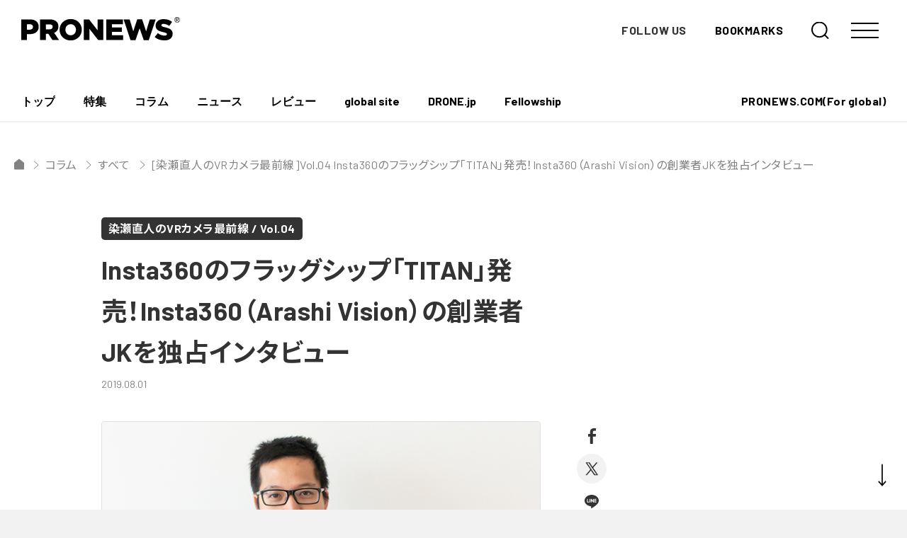

--- FILE ---
content_type: text/html; charset=UTF-8
request_url: https://jp.pronews.com/column/201908011100131866.html
body_size: 21278
content:
<!DOCTYPE html>
<html lang="ja" prefix="og: http://ogp.me/ns# fb: http://ogp.me/ns/fb# article: http://ogp.me/ns/article#">
<head>
<!-- Global site tag (gtag.js) - Google Analytics -->
<script async src="https://www.googletagmanager.com/gtag/js?id=UA-209196-2"></script>
<script>
  window.dataLayer = window.dataLayer || [];
  function gtag(){dataLayer.push(arguments);}
  gtag('js', new Date());

  gtag('config', 'UA-209196-2');
</script>


<meta charset="UTF-8">
<meta name="viewport" content="width=device-width,initial-scale=1,minimum-scale=1.0,maximum-scale=1.0,user-scalable=no">
<link rel="shortcut icon" href="https://d3hhutmcavcnbo.cloudfront.net/assets/images/favicon.ico">
<link rel="apple-touch-icon" href="https://d3hhutmcavcnbo.cloudfront.net/assets/images/apple-touch-icon.png">
<link rel="EditURI" type="application/rsd+xml" title="RSD" href="" />
<link rel="canonical" href="https://jp.pronews.com/column/201908011100131866.html" />

<meta name="description" content="Vol.04 Insta360のフラッグシップ「TITAN」発売！Insta360（Arashi Vision）の創業者JKを独占インタビュー[染瀬直人のVRカメラ最前線] | Insta360のフラグシップ機TITANと、深圳Arashi Visionの創始者JKことリュウ・ジンキン（Liu Jingkang）氏 シネマティッククオリティーを実現する一体型VRカメラがついに登場 ついに出荷が開 [&hellip;]">


<meta name="keywords" content="プロニュース,4K,デジタルシネマ,3D,DSLR" />
<meta name="language" content="Japanese" />

<!-- 404リダイレクト -->

<!-- title -->
  <title>[染瀬直人のVRカメラ最前線]Vol.04 Insta360のフラッグシップ「TITAN」発売！Insta360（Arashi Vision）の創業者JKを独占インタビュー - PRONEWS : 動画制作のあらゆる情報が集まるトータルガイド</title>


	<meta property="og:site_name" content="PRONEWS : 動画制作のあらゆる情報が集まるトータルガイド" />
	<meta property="og:title" content="[染瀬直人のVRカメラ最前線]Vol.04 Insta360のフラッグシップ「TITAN」発売！Insta360（Arashi Vision）の創業者JKを独占インタビュー - PRONEWS : 動画制作のあらゆる情報が集まるトータルガイド" />
	<meta property="og:url" content="https://jp.pronews.com/column/201908011100131866.html" />
	<meta property="og:description" content='Insta360のフラグシップ機TITANと、深圳ArashiVisionの創始者JKことリュウ・ジンキン（LiuJingkang）氏シネマティッククオリティーを実現する一体型VRカメラがついに登場ついに出荷が開始されたInsta360TITAN中国・深圳のArashiVisionは、最高で11Kの2D（10560×5280、30fps）、10Kの3D（9600×9600、30fps）360°映像の撮影を可能とするプロ向け一体型VRカメラ「Insta360TITAN」の出荷を、6月末より開始した。同社のプロシューマーモデルの新フラッグシップ機となる。価...' />
	<meta property="og:type" content="article" />
	<meta property="fb:app_id" content="211440402224591">
	<meta property="og:image" content="https://jp.static.pronews.com/pronewscore/wp-content/uploads/2019/07/190729-insta-04-001-2.jpg"/>
	<meta name="twitter:card" content="summary_large_image" />


<link rel="preconnect" href="https://fonts.gstatic.com">
<link href="https://fonts.googleapis.com/css2?family=Barlow:wght@400;500;700&family=Noto+Sans+JP:wght@400;700&display=swap" rel="stylesheet">
<link rel="stylesheet" href="https://d3hhutmcavcnbo.cloudfront.net/assets/main.css">
<script defer src="https://d3hhutmcavcnbo.cloudfront.net/assets/vendor.chunck.js"></script>
<script defer src="https://d3hhutmcavcnbo.cloudfront.net/assets/main.js"></script>

<!-- 特集ページ用にACFで設定したスタイル -->


<script async src="https://securepubads.g.doubleclick.net/tag/js/gpt.js"></script>
<script>
  window.googletag = window.googletag || {cmd: []};
  googletag.cmd.push(function() {
    googletag.defineSlot('/4167682/PRONEWS_01_PCnew', [930, 180], 'div-gpt-ad-1621591731408-0').addService(googletag.pubads());
    googletag.defineSlot('/4167682/ユニット_PRONEWS_01_タブレット', [728, 141], 'div-gpt-ad-1621590614583-0').addService(googletag.pubads());
    googletag.defineSlot('/4167682/PRONEWS_01_SPnew', [300, 58], 'div-gpt-ad-1622168279863-0').addService(googletag.pubads());
    googletag.defineSlot('/4167682/PRONEWS_02', [300, 250], 'div-gpt-ad-1476153587207-1').addService(googletag.pubads());
    googletag.defineSlot('/4167682/PRONEWS_02_Mobile', [300, 250], 'div-gpt-ad-1644997024996-0').addService(googletag.pubads());
    googletag.defineSlot('/4167682/PRONEWS_03', [300, 250], 'div-gpt-ad-1476153587207-2').addService(googletag.pubads());
    googletag.defineSlot('/4167682/PRONEWS_03_smp', [300, 250], 'div-gpt-ad-1621934015525-0').addService(googletag.pubads());
    googletag.defineSlot('/4167682/PRONEWS_09', [300, 250], 'div-gpt-ad-1619071332298-0').addService(googletag.pubads());
    googletag.defineSlot('/4167682/PRONEWS_09_smp', [300, 250], 'div-gpt-ad-1621934062917-0').addService(googletag.pubads());
    googletag.defineSlot('/4167682/PRONEWS_10', [300, 250], 'div-gpt-ad-1619071397327-0').addService(googletag.pubads());
    googletag.defineSlot('/4167682/PRONEWS_10_smp', [300, 250], 'div-gpt-ad-1621934103771-0').addService(googletag.pubads());
    googletag.defineSlot('/4167682/PRONEWS_kenrokukan', [300, 117], 'div-gpt-ad-1621933841407-0').addService(googletag.pubads());
    googletag.defineSlot('/4167682/PRONEWS_kenrokukanSP', [300, 94], 'div-gpt-ad-1621937257358-0').addService(googletag.pubads());
    googletag.defineSlot('/4167682/PRONEWS_05', [300, 250], 'div-gpt-ad-1476153587207-4').addService(googletag.pubads());
    googletag.defineSlot('/4167682/ユニット_PRONEWS_05_スマホ', [300, 250], 'div-gpt-ad-1621303864556-0').addService(googletag.pubads());
    googletag.defineSlot('/4167682/PRONEWS_06', [300, 250], 'div-gpt-ad-1476153587207-5').addService(googletag.pubads());
    googletag.defineSlot('/4167682/ユニット_PRONEWS_06_スマホ', [300, 250], 'div-gpt-ad-1621303939546-0').addService(googletag.pubads());
    googletag.defineSlot('/4167682/PRONEWS_07', [300, 600], 'div-gpt-ad-1476153587207-6').addService(googletag.pubads());
    googletag.pubads().enableSingleRequest();
    googletag.pubads().collapseEmptyDivs();
    googletag.enableServices();
  });
</script>

<script async src="https://pagead2.googlesyndication.com/pagead/js/adsbygoogle.js?client=ca-pub-9485291707798003"
     crossorigin="anonymous"></script><meta name='robots' content='max-image-preview:large' />
<style id='wp-img-auto-sizes-contain-inline-css' type='text/css'>
img:is([sizes=auto i],[sizes^="auto," i]){contain-intrinsic-size:3000px 1500px}
/*# sourceURL=wp-img-auto-sizes-contain-inline-css */
</style>
<link rel='stylesheet' id='sbi_styles-css' href='https://jp.pronews.com/wp-content/plugins/instagram-feed/css/sbi-styles.min.css?ver=6.10.0' type='text/css' media='all' />
<style id='classic-theme-styles-inline-css' type='text/css'>
/*! This file is auto-generated */
.wp-block-button__link{color:#fff;background-color:#32373c;border-radius:9999px;box-shadow:none;text-decoration:none;padding:calc(.667em + 2px) calc(1.333em + 2px);font-size:1.125em}.wp-block-file__button{background:#32373c;color:#fff;text-decoration:none}
/*# sourceURL=/wp-includes/css/classic-themes.min.css */
</style>
<style id='jetpack-global-styles-frontend-style-inline-css' type='text/css'>
:root { --font-headings: unset; --font-base: unset; --font-headings-default: -apple-system,BlinkMacSystemFont,"Segoe UI",Roboto,Oxygen-Sans,Ubuntu,Cantarell,"Helvetica Neue",sans-serif; --font-base-default: -apple-system,BlinkMacSystemFont,"Segoe UI",Roboto,Oxygen-Sans,Ubuntu,Cantarell,"Helvetica Neue",sans-serif;}
/*# sourceURL=jetpack-global-styles-frontend-style-inline-css */
</style>
<script type="text/javascript" id="jetpack-mu-wpcom-settings-js-before">
/* <![CDATA[ */
var JETPACK_MU_WPCOM_SETTINGS = {"assetsUrl":"https://jp.pronews.com/wp-content/mu-plugins/wpcomsh/jetpack_vendor/automattic/jetpack-mu-wpcom/src/build/"};
//# sourceURL=jetpack-mu-wpcom-settings-js-before
/* ]]> */
</script>
	<style>img#wpstats{display:none}</style>
				<style type="text/css">
			.recentcomments a {
				display: inline !important;
				padding: 0 !important;
				margin: 0 !important;
			}

			table.recentcommentsavatartop img.avatar, table.recentcommentsavatarend img.avatar {
				border: 0;
				margin: 0;
			}

			table.recentcommentsavatartop a, table.recentcommentsavatarend a {
				border: 0 !important;
				background-color: transparent !important;
			}

			td.recentcommentsavatarend, td.recentcommentsavatartop {
				padding: 0 0 1px 0;
				margin: 0;
			}

			td.recentcommentstextend {
				border: none !important;
				padding: 0 0 2px 10px;
			}

			.rtl td.recentcommentstextend {
				padding: 0 10px 2px 0;
			}

			td.recentcommentstexttop {
				border: none;
				padding: 0 0 0 10px;
			}

			.rtl td.recentcommentstexttop {
				padding: 0 10px 0 0;
			}
		</style>
		      <meta name="onesignal" content="wordpress-plugin"/>
            <script>

      window.OneSignalDeferred = window.OneSignalDeferred || [];

      OneSignalDeferred.push(function(OneSignal) {
        var oneSignal_options = {};
        window._oneSignalInitOptions = oneSignal_options;

        oneSignal_options['serviceWorkerParam'] = { scope: '/wp-content/plugins/onesignal-free-web-push-notifications/sdk_files/push/onesignal/' };
oneSignal_options['serviceWorkerPath'] = 'OneSignalSDKWorker.js';

        OneSignal.Notifications.setDefaultUrl("https://jp.pronews.com");

        oneSignal_options['wordpress'] = true;
oneSignal_options['appId'] = '7de471a6-116d-4b43-aa0a-d21699350f9c';
oneSignal_options['allowLocalhostAsSecureOrigin'] = true;
oneSignal_options['welcomeNotification'] = { };
oneSignal_options['welcomeNotification']['title'] = "";
oneSignal_options['welcomeNotification']['message'] = "";
oneSignal_options['path'] = "https://jp.pronews.com/wp-content/plugins/onesignal-free-web-push-notifications/sdk_files/";
oneSignal_options['safari_web_id'] = "web.onesignal.auto.511f3fe8-4f38-4cfd-9441-4579acc1dc24";
oneSignal_options['promptOptions'] = { };
oneSignal_options['promptOptions']['actionMessage'] = "最新ニュースの通知を受け取りますか？";
oneSignal_options['promptOptions']['acceptButtonText'] = "はい";
oneSignal_options['promptOptions']['cancelButtonText'] = "いいえ";
              OneSignal.init(window._oneSignalInitOptions);
              OneSignal.Slidedown.promptPush()      });

      function documentInitOneSignal() {
        var oneSignal_elements = document.getElementsByClassName("OneSignal-prompt");

        var oneSignalLinkClickHandler = function(event) { OneSignal.Notifications.requestPermission(); event.preventDefault(); };        for(var i = 0; i < oneSignal_elements.length; i++)
          oneSignal_elements[i].addEventListener('click', oneSignalLinkClickHandler, false);
      }

      if (document.readyState === 'complete') {
           documentInitOneSignal();
      }
      else {
           window.addEventListener("load", function(event){
               documentInitOneSignal();
          });
      }
    </script>
<meta name="description" content="Insta360のフラグシップ機TITANと、深圳Arashi Visionの創始者JKことリュウ・ジンキン（&hellip;" />
<link rel="icon" href="https://s0.wp.com/i/webclip.png" sizes="32x32" />
<link rel="icon" href="https://s0.wp.com/i/webclip.png" sizes="192x192" />
<link rel="apple-touch-icon" href="https://s0.wp.com/i/webclip.png" />
<meta name="msapplication-TileImage" content="https://s0.wp.com/i/webclip.png" />
<style id='global-styles-inline-css' type='text/css'>
:root{--wp--preset--aspect-ratio--square: 1;--wp--preset--aspect-ratio--4-3: 4/3;--wp--preset--aspect-ratio--3-4: 3/4;--wp--preset--aspect-ratio--3-2: 3/2;--wp--preset--aspect-ratio--2-3: 2/3;--wp--preset--aspect-ratio--16-9: 16/9;--wp--preset--aspect-ratio--9-16: 9/16;--wp--preset--color--black: #000000;--wp--preset--color--cyan-bluish-gray: #abb8c3;--wp--preset--color--white: #ffffff;--wp--preset--color--pale-pink: #f78da7;--wp--preset--color--vivid-red: #cf2e2e;--wp--preset--color--luminous-vivid-orange: #ff6900;--wp--preset--color--luminous-vivid-amber: #fcb900;--wp--preset--color--light-green-cyan: #7bdcb5;--wp--preset--color--vivid-green-cyan: #00d084;--wp--preset--color--pale-cyan-blue: #8ed1fc;--wp--preset--color--vivid-cyan-blue: #0693e3;--wp--preset--color--vivid-purple: #9b51e0;--wp--preset--gradient--vivid-cyan-blue-to-vivid-purple: linear-gradient(135deg,rgb(6,147,227) 0%,rgb(155,81,224) 100%);--wp--preset--gradient--light-green-cyan-to-vivid-green-cyan: linear-gradient(135deg,rgb(122,220,180) 0%,rgb(0,208,130) 100%);--wp--preset--gradient--luminous-vivid-amber-to-luminous-vivid-orange: linear-gradient(135deg,rgb(252,185,0) 0%,rgb(255,105,0) 100%);--wp--preset--gradient--luminous-vivid-orange-to-vivid-red: linear-gradient(135deg,rgb(255,105,0) 0%,rgb(207,46,46) 100%);--wp--preset--gradient--very-light-gray-to-cyan-bluish-gray: linear-gradient(135deg,rgb(238,238,238) 0%,rgb(169,184,195) 100%);--wp--preset--gradient--cool-to-warm-spectrum: linear-gradient(135deg,rgb(74,234,220) 0%,rgb(151,120,209) 20%,rgb(207,42,186) 40%,rgb(238,44,130) 60%,rgb(251,105,98) 80%,rgb(254,248,76) 100%);--wp--preset--gradient--blush-light-purple: linear-gradient(135deg,rgb(255,206,236) 0%,rgb(152,150,240) 100%);--wp--preset--gradient--blush-bordeaux: linear-gradient(135deg,rgb(254,205,165) 0%,rgb(254,45,45) 50%,rgb(107,0,62) 100%);--wp--preset--gradient--luminous-dusk: linear-gradient(135deg,rgb(255,203,112) 0%,rgb(199,81,192) 50%,rgb(65,88,208) 100%);--wp--preset--gradient--pale-ocean: linear-gradient(135deg,rgb(255,245,203) 0%,rgb(182,227,212) 50%,rgb(51,167,181) 100%);--wp--preset--gradient--electric-grass: linear-gradient(135deg,rgb(202,248,128) 0%,rgb(113,206,126) 100%);--wp--preset--gradient--midnight: linear-gradient(135deg,rgb(2,3,129) 0%,rgb(40,116,252) 100%);--wp--preset--font-size--small: 13px;--wp--preset--font-size--medium: 20px;--wp--preset--font-size--large: 36px;--wp--preset--font-size--x-large: 42px;--wp--preset--font-family--albert-sans: 'Albert Sans', sans-serif;--wp--preset--font-family--alegreya: Alegreya, serif;--wp--preset--font-family--arvo: Arvo, serif;--wp--preset--font-family--bodoni-moda: 'Bodoni Moda', serif;--wp--preset--font-family--bricolage-grotesque: 'Bricolage Grotesque', sans-serif;--wp--preset--font-family--cabin: Cabin, sans-serif;--wp--preset--font-family--chivo: Chivo, sans-serif;--wp--preset--font-family--commissioner: Commissioner, sans-serif;--wp--preset--font-family--cormorant: Cormorant, serif;--wp--preset--font-family--courier-prime: 'Courier Prime', monospace;--wp--preset--font-family--crimson-pro: 'Crimson Pro', serif;--wp--preset--font-family--dm-mono: 'DM Mono', monospace;--wp--preset--font-family--dm-sans: 'DM Sans', sans-serif;--wp--preset--font-family--dm-serif-display: 'DM Serif Display', serif;--wp--preset--font-family--domine: Domine, serif;--wp--preset--font-family--eb-garamond: 'EB Garamond', serif;--wp--preset--font-family--epilogue: Epilogue, sans-serif;--wp--preset--font-family--fahkwang: Fahkwang, sans-serif;--wp--preset--font-family--figtree: Figtree, sans-serif;--wp--preset--font-family--fira-sans: 'Fira Sans', sans-serif;--wp--preset--font-family--fjalla-one: 'Fjalla One', sans-serif;--wp--preset--font-family--fraunces: Fraunces, serif;--wp--preset--font-family--gabarito: Gabarito, system-ui;--wp--preset--font-family--ibm-plex-mono: 'IBM Plex Mono', monospace;--wp--preset--font-family--ibm-plex-sans: 'IBM Plex Sans', sans-serif;--wp--preset--font-family--ibarra-real-nova: 'Ibarra Real Nova', serif;--wp--preset--font-family--instrument-serif: 'Instrument Serif', serif;--wp--preset--font-family--inter: Inter, sans-serif;--wp--preset--font-family--josefin-sans: 'Josefin Sans', sans-serif;--wp--preset--font-family--jost: Jost, sans-serif;--wp--preset--font-family--libre-baskerville: 'Libre Baskerville', serif;--wp--preset--font-family--libre-franklin: 'Libre Franklin', sans-serif;--wp--preset--font-family--literata: Literata, serif;--wp--preset--font-family--lora: Lora, serif;--wp--preset--font-family--merriweather: Merriweather, serif;--wp--preset--font-family--montserrat: Montserrat, sans-serif;--wp--preset--font-family--newsreader: Newsreader, serif;--wp--preset--font-family--noto-sans-mono: 'Noto Sans Mono', sans-serif;--wp--preset--font-family--nunito: Nunito, sans-serif;--wp--preset--font-family--open-sans: 'Open Sans', sans-serif;--wp--preset--font-family--overpass: Overpass, sans-serif;--wp--preset--font-family--pt-serif: 'PT Serif', serif;--wp--preset--font-family--petrona: Petrona, serif;--wp--preset--font-family--piazzolla: Piazzolla, serif;--wp--preset--font-family--playfair-display: 'Playfair Display', serif;--wp--preset--font-family--plus-jakarta-sans: 'Plus Jakarta Sans', sans-serif;--wp--preset--font-family--poppins: Poppins, sans-serif;--wp--preset--font-family--raleway: Raleway, sans-serif;--wp--preset--font-family--roboto: Roboto, sans-serif;--wp--preset--font-family--roboto-slab: 'Roboto Slab', serif;--wp--preset--font-family--rubik: Rubik, sans-serif;--wp--preset--font-family--rufina: Rufina, serif;--wp--preset--font-family--sora: Sora, sans-serif;--wp--preset--font-family--source-sans-3: 'Source Sans 3', sans-serif;--wp--preset--font-family--source-serif-4: 'Source Serif 4', serif;--wp--preset--font-family--space-mono: 'Space Mono', monospace;--wp--preset--font-family--syne: Syne, sans-serif;--wp--preset--font-family--texturina: Texturina, serif;--wp--preset--font-family--urbanist: Urbanist, sans-serif;--wp--preset--font-family--work-sans: 'Work Sans', sans-serif;--wp--preset--spacing--20: 0.44rem;--wp--preset--spacing--30: 0.67rem;--wp--preset--spacing--40: 1rem;--wp--preset--spacing--50: 1.5rem;--wp--preset--spacing--60: 2.25rem;--wp--preset--spacing--70: 3.38rem;--wp--preset--spacing--80: 5.06rem;--wp--preset--shadow--natural: 6px 6px 9px rgba(0, 0, 0, 0.2);--wp--preset--shadow--deep: 12px 12px 50px rgba(0, 0, 0, 0.4);--wp--preset--shadow--sharp: 6px 6px 0px rgba(0, 0, 0, 0.2);--wp--preset--shadow--outlined: 6px 6px 0px -3px rgb(255, 255, 255), 6px 6px rgb(0, 0, 0);--wp--preset--shadow--crisp: 6px 6px 0px rgb(0, 0, 0);}:where(.is-layout-flex){gap: 0.5em;}:where(.is-layout-grid){gap: 0.5em;}body .is-layout-flex{display: flex;}.is-layout-flex{flex-wrap: wrap;align-items: center;}.is-layout-flex > :is(*, div){margin: 0;}body .is-layout-grid{display: grid;}.is-layout-grid > :is(*, div){margin: 0;}:where(.wp-block-columns.is-layout-flex){gap: 2em;}:where(.wp-block-columns.is-layout-grid){gap: 2em;}:where(.wp-block-post-template.is-layout-flex){gap: 1.25em;}:where(.wp-block-post-template.is-layout-grid){gap: 1.25em;}.has-black-color{color: var(--wp--preset--color--black) !important;}.has-cyan-bluish-gray-color{color: var(--wp--preset--color--cyan-bluish-gray) !important;}.has-white-color{color: var(--wp--preset--color--white) !important;}.has-pale-pink-color{color: var(--wp--preset--color--pale-pink) !important;}.has-vivid-red-color{color: var(--wp--preset--color--vivid-red) !important;}.has-luminous-vivid-orange-color{color: var(--wp--preset--color--luminous-vivid-orange) !important;}.has-luminous-vivid-amber-color{color: var(--wp--preset--color--luminous-vivid-amber) !important;}.has-light-green-cyan-color{color: var(--wp--preset--color--light-green-cyan) !important;}.has-vivid-green-cyan-color{color: var(--wp--preset--color--vivid-green-cyan) !important;}.has-pale-cyan-blue-color{color: var(--wp--preset--color--pale-cyan-blue) !important;}.has-vivid-cyan-blue-color{color: var(--wp--preset--color--vivid-cyan-blue) !important;}.has-vivid-purple-color{color: var(--wp--preset--color--vivid-purple) !important;}.has-black-background-color{background-color: var(--wp--preset--color--black) !important;}.has-cyan-bluish-gray-background-color{background-color: var(--wp--preset--color--cyan-bluish-gray) !important;}.has-white-background-color{background-color: var(--wp--preset--color--white) !important;}.has-pale-pink-background-color{background-color: var(--wp--preset--color--pale-pink) !important;}.has-vivid-red-background-color{background-color: var(--wp--preset--color--vivid-red) !important;}.has-luminous-vivid-orange-background-color{background-color: var(--wp--preset--color--luminous-vivid-orange) !important;}.has-luminous-vivid-amber-background-color{background-color: var(--wp--preset--color--luminous-vivid-amber) !important;}.has-light-green-cyan-background-color{background-color: var(--wp--preset--color--light-green-cyan) !important;}.has-vivid-green-cyan-background-color{background-color: var(--wp--preset--color--vivid-green-cyan) !important;}.has-pale-cyan-blue-background-color{background-color: var(--wp--preset--color--pale-cyan-blue) !important;}.has-vivid-cyan-blue-background-color{background-color: var(--wp--preset--color--vivid-cyan-blue) !important;}.has-vivid-purple-background-color{background-color: var(--wp--preset--color--vivid-purple) !important;}.has-black-border-color{border-color: var(--wp--preset--color--black) !important;}.has-cyan-bluish-gray-border-color{border-color: var(--wp--preset--color--cyan-bluish-gray) !important;}.has-white-border-color{border-color: var(--wp--preset--color--white) !important;}.has-pale-pink-border-color{border-color: var(--wp--preset--color--pale-pink) !important;}.has-vivid-red-border-color{border-color: var(--wp--preset--color--vivid-red) !important;}.has-luminous-vivid-orange-border-color{border-color: var(--wp--preset--color--luminous-vivid-orange) !important;}.has-luminous-vivid-amber-border-color{border-color: var(--wp--preset--color--luminous-vivid-amber) !important;}.has-light-green-cyan-border-color{border-color: var(--wp--preset--color--light-green-cyan) !important;}.has-vivid-green-cyan-border-color{border-color: var(--wp--preset--color--vivid-green-cyan) !important;}.has-pale-cyan-blue-border-color{border-color: var(--wp--preset--color--pale-cyan-blue) !important;}.has-vivid-cyan-blue-border-color{border-color: var(--wp--preset--color--vivid-cyan-blue) !important;}.has-vivid-purple-border-color{border-color: var(--wp--preset--color--vivid-purple) !important;}.has-vivid-cyan-blue-to-vivid-purple-gradient-background{background: var(--wp--preset--gradient--vivid-cyan-blue-to-vivid-purple) !important;}.has-light-green-cyan-to-vivid-green-cyan-gradient-background{background: var(--wp--preset--gradient--light-green-cyan-to-vivid-green-cyan) !important;}.has-luminous-vivid-amber-to-luminous-vivid-orange-gradient-background{background: var(--wp--preset--gradient--luminous-vivid-amber-to-luminous-vivid-orange) !important;}.has-luminous-vivid-orange-to-vivid-red-gradient-background{background: var(--wp--preset--gradient--luminous-vivid-orange-to-vivid-red) !important;}.has-very-light-gray-to-cyan-bluish-gray-gradient-background{background: var(--wp--preset--gradient--very-light-gray-to-cyan-bluish-gray) !important;}.has-cool-to-warm-spectrum-gradient-background{background: var(--wp--preset--gradient--cool-to-warm-spectrum) !important;}.has-blush-light-purple-gradient-background{background: var(--wp--preset--gradient--blush-light-purple) !important;}.has-blush-bordeaux-gradient-background{background: var(--wp--preset--gradient--blush-bordeaux) !important;}.has-luminous-dusk-gradient-background{background: var(--wp--preset--gradient--luminous-dusk) !important;}.has-pale-ocean-gradient-background{background: var(--wp--preset--gradient--pale-ocean) !important;}.has-electric-grass-gradient-background{background: var(--wp--preset--gradient--electric-grass) !important;}.has-midnight-gradient-background{background: var(--wp--preset--gradient--midnight) !important;}.has-small-font-size{font-size: var(--wp--preset--font-size--small) !important;}.has-medium-font-size{font-size: var(--wp--preset--font-size--medium) !important;}.has-large-font-size{font-size: var(--wp--preset--font-size--large) !important;}.has-x-large-font-size{font-size: var(--wp--preset--font-size--x-large) !important;}.has-albert-sans-font-family{font-family: var(--wp--preset--font-family--albert-sans) !important;}.has-alegreya-font-family{font-family: var(--wp--preset--font-family--alegreya) !important;}.has-arvo-font-family{font-family: var(--wp--preset--font-family--arvo) !important;}.has-bodoni-moda-font-family{font-family: var(--wp--preset--font-family--bodoni-moda) !important;}.has-bricolage-grotesque-font-family{font-family: var(--wp--preset--font-family--bricolage-grotesque) !important;}.has-cabin-font-family{font-family: var(--wp--preset--font-family--cabin) !important;}.has-chivo-font-family{font-family: var(--wp--preset--font-family--chivo) !important;}.has-commissioner-font-family{font-family: var(--wp--preset--font-family--commissioner) !important;}.has-cormorant-font-family{font-family: var(--wp--preset--font-family--cormorant) !important;}.has-courier-prime-font-family{font-family: var(--wp--preset--font-family--courier-prime) !important;}.has-crimson-pro-font-family{font-family: var(--wp--preset--font-family--crimson-pro) !important;}.has-dm-mono-font-family{font-family: var(--wp--preset--font-family--dm-mono) !important;}.has-dm-sans-font-family{font-family: var(--wp--preset--font-family--dm-sans) !important;}.has-dm-serif-display-font-family{font-family: var(--wp--preset--font-family--dm-serif-display) !important;}.has-domine-font-family{font-family: var(--wp--preset--font-family--domine) !important;}.has-eb-garamond-font-family{font-family: var(--wp--preset--font-family--eb-garamond) !important;}.has-epilogue-font-family{font-family: var(--wp--preset--font-family--epilogue) !important;}.has-fahkwang-font-family{font-family: var(--wp--preset--font-family--fahkwang) !important;}.has-figtree-font-family{font-family: var(--wp--preset--font-family--figtree) !important;}.has-fira-sans-font-family{font-family: var(--wp--preset--font-family--fira-sans) !important;}.has-fjalla-one-font-family{font-family: var(--wp--preset--font-family--fjalla-one) !important;}.has-fraunces-font-family{font-family: var(--wp--preset--font-family--fraunces) !important;}.has-gabarito-font-family{font-family: var(--wp--preset--font-family--gabarito) !important;}.has-ibm-plex-mono-font-family{font-family: var(--wp--preset--font-family--ibm-plex-mono) !important;}.has-ibm-plex-sans-font-family{font-family: var(--wp--preset--font-family--ibm-plex-sans) !important;}.has-ibarra-real-nova-font-family{font-family: var(--wp--preset--font-family--ibarra-real-nova) !important;}.has-instrument-serif-font-family{font-family: var(--wp--preset--font-family--instrument-serif) !important;}.has-inter-font-family{font-family: var(--wp--preset--font-family--inter) !important;}.has-josefin-sans-font-family{font-family: var(--wp--preset--font-family--josefin-sans) !important;}.has-jost-font-family{font-family: var(--wp--preset--font-family--jost) !important;}.has-libre-baskerville-font-family{font-family: var(--wp--preset--font-family--libre-baskerville) !important;}.has-libre-franklin-font-family{font-family: var(--wp--preset--font-family--libre-franklin) !important;}.has-literata-font-family{font-family: var(--wp--preset--font-family--literata) !important;}.has-lora-font-family{font-family: var(--wp--preset--font-family--lora) !important;}.has-merriweather-font-family{font-family: var(--wp--preset--font-family--merriweather) !important;}.has-montserrat-font-family{font-family: var(--wp--preset--font-family--montserrat) !important;}.has-newsreader-font-family{font-family: var(--wp--preset--font-family--newsreader) !important;}.has-noto-sans-mono-font-family{font-family: var(--wp--preset--font-family--noto-sans-mono) !important;}.has-nunito-font-family{font-family: var(--wp--preset--font-family--nunito) !important;}.has-open-sans-font-family{font-family: var(--wp--preset--font-family--open-sans) !important;}.has-overpass-font-family{font-family: var(--wp--preset--font-family--overpass) !important;}.has-pt-serif-font-family{font-family: var(--wp--preset--font-family--pt-serif) !important;}.has-petrona-font-family{font-family: var(--wp--preset--font-family--petrona) !important;}.has-piazzolla-font-family{font-family: var(--wp--preset--font-family--piazzolla) !important;}.has-playfair-display-font-family{font-family: var(--wp--preset--font-family--playfair-display) !important;}.has-plus-jakarta-sans-font-family{font-family: var(--wp--preset--font-family--plus-jakarta-sans) !important;}.has-poppins-font-family{font-family: var(--wp--preset--font-family--poppins) !important;}.has-raleway-font-family{font-family: var(--wp--preset--font-family--raleway) !important;}.has-roboto-font-family{font-family: var(--wp--preset--font-family--roboto) !important;}.has-roboto-slab-font-family{font-family: var(--wp--preset--font-family--roboto-slab) !important;}.has-rubik-font-family{font-family: var(--wp--preset--font-family--rubik) !important;}.has-rufina-font-family{font-family: var(--wp--preset--font-family--rufina) !important;}.has-sora-font-family{font-family: var(--wp--preset--font-family--sora) !important;}.has-source-sans-3-font-family{font-family: var(--wp--preset--font-family--source-sans-3) !important;}.has-source-serif-4-font-family{font-family: var(--wp--preset--font-family--source-serif-4) !important;}.has-space-mono-font-family{font-family: var(--wp--preset--font-family--space-mono) !important;}.has-syne-font-family{font-family: var(--wp--preset--font-family--syne) !important;}.has-texturina-font-family{font-family: var(--wp--preset--font-family--texturina) !important;}.has-urbanist-font-family{font-family: var(--wp--preset--font-family--urbanist) !important;}.has-work-sans-font-family{font-family: var(--wp--preset--font-family--work-sans) !important;}
/*# sourceURL=global-styles-inline-css */
</style>
</head>
<body data-root="single">
  <style>
    body{
      overflow-x: hidden;
    }
  </style>
<div class="loading loadingBefore"></div>
<div class="loading loadingAfter"></div>

<div class="wrapper">

<div class="tabMenu">
  <ul class="tabMenu-items">
        <li class="tabMenu-item">
      <a href="/">
        <div class="tabMenu-item-icon">
          <div class="tabMenu-item-iconDefault is-home">
            <img src="https://d3hhutmcavcnbo.cloudfront.net/assets/images/icon/home.svg">
          </div>
          <div class="tabMenu-item-iconActive is-home">
            <img src="https://d3hhutmcavcnbo.cloudfront.net/assets/images/icon/home.svg">
          </div>
        </div>
        <div class="tabMenu-item-label">トップ</div>
      </a>
    </li>
        <li class="tabMenu-item">
      <a href="/special">
        <div class="tabMenu-item-icon">
          <div class="tabMenu-item-iconDefault is-special">
            <img src="https://d3hhutmcavcnbo.cloudfront.net/assets/images/icon/special.svg">
          </div>
          <div class="tabMenu-item-iconActive is-special">
            <img src="https://d3hhutmcavcnbo.cloudfront.net/assets/images/icon/special.svg">
          </div>
        </div>
        <div class="tabMenu-item-label">特集</div>
      </a>
    </li>
        <li class="tabMenu-item">
      <a href="/column">
        <div class="tabMenu-item-icon">
          <div class="tabMenu-item-iconDefault is-column">
            <img src="https://d3hhutmcavcnbo.cloudfront.net/assets/images/icon/column.svg">
          </div>
          <div class="tabMenu-item-iconActive is-column">
            <img src="https://d3hhutmcavcnbo.cloudfront.net/assets/images/icon/column.svg">
          </div>
        </div>
        <div class="tabMenu-item-label">コラム</div>
      </a>
    </li>
        <li class="tabMenu-item">
      <a href="/news">
        <div class="tabMenu-item-icon">
          <div class="tabMenu-item-iconDefault is-news">
            <img src="https://d3hhutmcavcnbo.cloudfront.net/assets/images/icon/news.svg">
          </div>
          <div class="tabMenu-item-iconActive is-news">
            <img src="https://d3hhutmcavcnbo.cloudfront.net/assets/images/icon/news.svg">
          </div>
        </div>
        <div class="tabMenu-item-label">ニュース</div>
      </a>
    </li>
        <li class="tabMenu-item">
      <a href="/review">
        <div class="tabMenu-item-icon">
          <div class="tabMenu-item-iconDefault is-review">
            <img src="https://d3hhutmcavcnbo.cloudfront.net/assets/images/icon/review.svg">
          </div>
          <div class="tabMenu-item-iconActive is-review">
            <img src="https://d3hhutmcavcnbo.cloudfront.net/assets/images/icon/review.svg">
          </div>
        </div>
        <div class="tabMenu-item-label">レビュー</div>
      </a>
    </li>
        <li class="tabMenu-item">
      <a href="https://en.pronews.com/">
        <div class="tabMenu-item-icon">
          <div class="tabMenu-item-iconDefault is-movie">
            <img src="https://d3hhutmcavcnbo.cloudfront.net/assets/images/icon/movie.svg">
          </div>
          <div class="tabMenu-item-iconActive is-movie">
            <img src="https://d3hhutmcavcnbo.cloudfront.net/assets/images/icon/movie.svg">
          </div>
        </div>
        <div class="tabMenu-item-label">global site</div>
      </a>
    </li>
        <li class="tabMenu-item">
      <a href="https://www.drone.jp/">
        <div class="tabMenu-item-icon">
          <div class="tabMenu-item-iconDefault is-lab">
            <img src="https://d3hhutmcavcnbo.cloudfront.net/assets/images/icon/lab.svg">
          </div>
          <div class="tabMenu-item-iconActive is-lab">
            <img src="https://d3hhutmcavcnbo.cloudfront.net/assets/images/icon/lab.svg">
          </div>
        </div>
        <div class="tabMenu-item-label">DRONE.jp</div>
      </a>
    </li>
        <li class="tabMenu-item">
      <a href="/fellowship">
        <div class="tabMenu-item-icon">
          <div class="tabMenu-item-iconDefault is-movie">
            <img src="https://d3hhutmcavcnbo.cloudfront.net/assets/images/icon/movie.svg">
          </div>
          <div class="tabMenu-item-iconActive is-movie">
            <img src="https://d3hhutmcavcnbo.cloudfront.net/assets/images/icon/movie.svg">
          </div>
        </div>
        <div class="tabMenu-item-label">Fellowship</div>
      </a>
    </li>
      </ul>
</div>


<div class="drawerMenu">
  <div class="drawerMenu-close">
    <img src="https://d3hhutmcavcnbo.cloudfront.net/assets/images/icon/close.svg" alt="">
  </div>
  <div class="drawerMenu-inner">
    <div class="drawerMenu-container">
      <div class="drawerMenu-label">MENU</div>
      <p class="drawerMenu-heading">CONTENTS</p>
      <ul class="drawerMenu-items">

                            <li class="drawerMenu-item">
            <input type="button" onClick="location.href='/'" value='トップ'>
          </li>
                            <li class="drawerMenu-item">
            <input type="button" onClick="location.href='/special'" value='特集'>
          </li>
                            <li class="drawerMenu-item">
            <input type="button" onClick="location.href='/column'" value='コラム'>
          </li>
                            <li class="drawerMenu-item">
            <input type="button" onClick="location.href='/news'" value='ニュース'>
          </li>
                            <li class="drawerMenu-item">
            <input type="button" onClick="location.href='/review'" value='レビュー'>
          </li>
                            <li class="drawerMenu-item">
            <input type="button" onClick="location.href='https://en.pronews.com/'" value='global site'>
          </li>
                            <li class="drawerMenu-item">
            <input type="button" onClick="location.href='https://www.drone.jp/'" value='DRONE.jp'>
          </li>
                            <li class="drawerMenu-item">
            <input type="button" onClick="location.href='/fellowship'" value='Fellowship'>
          </li>
        
        <li class="drawerMenu-item">
          <input type="button" onClick="location.href='/category/all'" value='すべての記事'>
        </li>
        <li class="drawerMenu-item sub">
          <input type="button" onClick="location.href='/bookmarks'" value='BOOKMARKS'>
        </li>
      </ul>
      <p class="drawerMenu-heading">INFORMATION</p>
      <ul class="drawerMenu-items">
                <li class="drawerMenu-item">
          <input type="button" onClick="location.href='/about/'" value='PRONEWSとは'>
        </li>
                <li class="drawerMenu-item">
          <input type="button" onClick="location.href='/ad/'" value='広告掲載について'>
        </li>
                <li class="drawerMenu-item">
          <input type="button" onClick="location.href='/press/'" value='プレスリリース'>
        </li>
                <li class="drawerMenu-item">
          <input type="button" onClick="location.href='/partner/'" value='パートナーシップ'>
        </li>
                <li class="drawerMenu-item">
          <input type="button" onClick="location.href='/staff/'" value='スタッフ'>
        </li>
                <li class="drawerMenu-item">
          <input type="button" onClick="location.href='/privacypolicy/'" value='プライバシーポリシー'>
        </li>
                <li class="drawerMenu-item">
          <input type="button" onClick="location.href='/contact/'" value='お問い合わせ'>
        </li>
              </ul>
    </div>
  </div>
</div>
<div class="drawerMenuBg"></div>


<div class="searchModal">
  <div class="searchModal-close">
    <img src="https://d3hhutmcavcnbo.cloudfront.net/assets/images/icon/close-black.svg" alt="">
  </div>

  <div class="searchModal-inner">
    <form role="search" method="get" class="searchModal-form" name="searchModalForm" action="https://jp.pronews.com/">
      <img src="https://d3hhutmcavcnbo.cloudfront.net/assets/images/icon/search.svg" alt="">
      <input type="text" value="" name="s" id="s" class="searchModal-input" />
      <button type="submit" class="searchModal-submit">検索</button>
    </form>
    <!--<div class="searchModal-words">
      <div class="searchModal-words-heading">よく使われているキーワード</div>
      <ul class="searchModal-words-list">
                <li>
          <a href="/?s=dji rs3">dji rs3</a>
        </li>
                <li>
          <a href="/?s=x-h2s">x-h2s</a>
        </li>
                <li>
          <a href="/?s=pico neo 3 レビュー">pico neo 3 レビュー</a>
        </li>
                <li>
          <a href="/?s=alexa 35">alexa 35</a>
        </li>
                <li>
          <a href="/?s=eos r7">eos r7</a>
        </li>
                <li>
          <a href="/?s=mac studio">mac studio</a>
        </li>
                <li>
          <a href="/?s=dji action 2">dji action 2</a>
        </li>
                <li>
          <a href="/?s=insta360 one rs">insta360 one rs</a>
        </li>
                <li>
          <a href="/?s=ショットガンマイク">ショットガンマイク</a>
        </li>
                <li>
          <a href="/?s=blackmagic pocket cinema camera 6k g2">blackmagic pocket cinema camera 6k g2</a>
        </li>
              </ul>
    </div>-->
  </div>
</div>

<div class="header is-fixed visible-pc">
  <div class="header-inner">
      <div class="header-logo"><a href="/"><img src="https://d3hhutmcavcnbo.cloudfront.net/assets/images/common/logo.svg" alt="PRONEWS : 動画制作のあらゆる情報が集まるトータルガイド"></a></div>
  
  <div class="header-links">
    <div class="header-sns">
      <div class="header-sns-label">FOLLOW US</div>
      <ul class="header-sns-items">
                <li class="header-sns-item">
          <a href="https://x.com/pronews" target="_blank">
            <img src="https://d3hhutmcavcnbo.cloudfront.net/assets/images/sns/x-grey.svg" alt="">
          </a>
        </li>
                <li class="header-sns-item">
          <a href="http://www.facebook.com/pronewsjp" target="_blank">
            <img src="https://d3hhutmcavcnbo.cloudfront.net/assets/images/sns/facebook-grey.svg" alt="">
          </a>
        </li>
                <li class="header-sns-item">
          <a href="https://www.youtube.com/channel/UCaRjiWkrHHx0PegklwkRCrw" target="_blank">
            <img src="https://d3hhutmcavcnbo.cloudfront.net/assets/images/sns/youtube-grey.svg" alt="">
          </a>
        </li>
                <li class="header-sns-item">
          <a href="https://www.instagram.com/pronews.jp/" target="_blank">
            <img src="https://d3hhutmcavcnbo.cloudfront.net/assets/images/sns/instagram-grey.svg" alt="">
          </a>
        </li>
                <li class="header-sns-item">
          <a href="/feed" target="_blank">
            <img src="https://d3hhutmcavcnbo.cloudfront.net/assets/images/sns/rss-grey.svg" alt="">
          </a>
        </li>
              </ul>
    </div>
    <a class="header-bookmark" href="/bookmarks">BOOKMARKS</a>
    <div class="header-search">
      <img src="https://d3hhutmcavcnbo.cloudfront.net/assets/images/icon/search.svg" alt="">

      
      <div class="headerSearch">
        <form role="search" method="get" class="headerSearch-form" name="headerSearchForm" action="https://jp.pronews.com/">
          <input type="text" value="" name="s" class="headerSearch-input" />
          <button type="submit" class="headerSearch-submit">検索</button>
        </form>
        <!--<div class="headerSearch-words">
          <div class="headerSearch-words-heading">よく使われているキーワード</div>
          <ul class="headerSearch-words-list">
                          
            <li>
              <input type="button" onClick="location.href='https://jp.pronews.com/?s=dji rs3'" value='dji rs3'>
            </li>
                          
            <li>
              <input type="button" onClick="location.href='https://jp.pronews.com/?s=x-h2s'" value='x-h2s'>
            </li>
                          
            <li>
              <input type="button" onClick="location.href='https://jp.pronews.com/?s=pico neo 3 レビュー'" value='pico neo 3 レビュー'>
            </li>
                          
            <li>
              <input type="button" onClick="location.href='https://jp.pronews.com/?s=alexa 35'" value='alexa 35'>
            </li>
                          
            <li>
              <input type="button" onClick="location.href='https://jp.pronews.com/?s=eos r7'" value='eos r7'>
            </li>
                          
            <li>
              <input type="button" onClick="location.href='https://jp.pronews.com/?s=mac studio'" value='mac studio'>
            </li>
                          
            <li>
              <input type="button" onClick="location.href='https://jp.pronews.com/?s=dji action 2'" value='dji action 2'>
            </li>
                          
            <li>
              <input type="button" onClick="location.href='https://jp.pronews.com/?s=insta360 one rs'" value='insta360 one rs'>
            </li>
                          
            <li>
              <input type="button" onClick="location.href='https://jp.pronews.com/?s=ショットガンマイク'" value='ショットガンマイク'>
            </li>
                          
            <li>
              <input type="button" onClick="location.href='https://jp.pronews.com/?s=blackmagic pocket cinema camera 6k g2'" value='blackmagic pocket cinema camera 6k g2'>
            </li>
                      </ul>
        </div>-->
      </div>
    </div>
  </div>

  <div class="header-hamburger">
    <div>
      <img src="https://d3hhutmcavcnbo.cloudfront.net/assets/images/icon/hamburger.svg" alt="">
    </div>
  </div>

  <nav class="header-nav">
    <div class="header-nav-items">
            <div class="header-nav-item">
                  <input id="global_menu" type="button" onClick="location.href='/'" value='トップ'>
      </div>
            <div class="header-nav-item">
                  <input id="global_menu" type="button" onClick="location.href='/special'" value='特集'>
      </div>
            <div class="header-nav-item">
                  <input id="global_menu" type="button" onClick="location.href='/column'" value='コラム'>
      </div>
            <div class="header-nav-item">
                  <input id="global_menu" type="button" onClick="location.href='/news'" value='ニュース'>
      </div>
            <div class="header-nav-item">
                  <input id="global_menu" type="button" onClick="location.href='/review'" value='レビュー'>
      </div>
            <div class="header-nav-item">
                  <input id="global_menu" type="button" onClick="location.href='https://en.pronews.com/'" value='global site'>
      </div>
            <div class="header-nav-item">
                  <input id="global_menu" type="button" onClick="location.href='https://www.drone.jp/'" value='DRONE.jp'>
      </div>
            <div class="header-nav-item">
                  <input id="global_menu" type="button" onClick="location.href='/fellowship'" value='Fellowship'>
      </div>
            <div class="header-nav-hoverLine"></div>
    </div>
    <div class="header-nav-gl"><a href="https://en.pronews.com">PRONEWS.COM(For global)</a></div>
  </nav>
</div>
<div class="megaMenuBg"></div>
</div>

<header class="header">
  <div class="header-inner">
      <div class="header-logo"><a href="/"><img src="https://d3hhutmcavcnbo.cloudfront.net/assets/images/common/logo.svg" alt="PRONEWS : 動画制作のあらゆる情報が集まるトータルガイド"></a></div>
  
  <div class="header-links">
    <div class="header-sns">
      <div class="header-sns-label">FOLLOW US</div>
      <ul class="header-sns-items">
                <li class="header-sns-item">
          <a href="https://x.com/pronews" target="_blank">
            <img src="https://d3hhutmcavcnbo.cloudfront.net/assets/images/sns/x-grey.svg" alt="">
          </a>
        </li>
                <li class="header-sns-item">
          <a href="http://www.facebook.com/pronewsjp" target="_blank">
            <img src="https://d3hhutmcavcnbo.cloudfront.net/assets/images/sns/facebook-grey.svg" alt="">
          </a>
        </li>
                <li class="header-sns-item">
          <a href="https://www.youtube.com/channel/UCaRjiWkrHHx0PegklwkRCrw" target="_blank">
            <img src="https://d3hhutmcavcnbo.cloudfront.net/assets/images/sns/youtube-grey.svg" alt="">
          </a>
        </li>
                <li class="header-sns-item">
          <a href="https://www.instagram.com/pronews.jp/" target="_blank">
            <img src="https://d3hhutmcavcnbo.cloudfront.net/assets/images/sns/instagram-grey.svg" alt="">
          </a>
        </li>
                <li class="header-sns-item">
          <a href="/feed" target="_blank">
            <img src="https://d3hhutmcavcnbo.cloudfront.net/assets/images/sns/rss-grey.svg" alt="">
          </a>
        </li>
              </ul>
    </div>
    <a class="header-bookmark" href="/bookmarks">BOOKMARKS</a>
    <div class="header-search">
      <img src="https://d3hhutmcavcnbo.cloudfront.net/assets/images/icon/search.svg" alt="">

      
      <div class="headerSearch">
        <form role="search" method="get" class="headerSearch-form" name="headerSearchForm" action="https://jp.pronews.com/">
          <input type="text" value="" name="s" class="headerSearch-input" />
          <button type="submit" class="headerSearch-submit">検索</button>
        </form>
        <!--<div class="headerSearch-words">
          <div class="headerSearch-words-heading">よく使われているキーワード</div>
          <ul class="headerSearch-words-list">
                          
            <li>
              <input type="button" onClick="location.href='https://jp.pronews.com/?s=dji rs3'" value='dji rs3'>
            </li>
                          
            <li>
              <input type="button" onClick="location.href='https://jp.pronews.com/?s=x-h2s'" value='x-h2s'>
            </li>
                          
            <li>
              <input type="button" onClick="location.href='https://jp.pronews.com/?s=pico neo 3 レビュー'" value='pico neo 3 レビュー'>
            </li>
                          
            <li>
              <input type="button" onClick="location.href='https://jp.pronews.com/?s=alexa 35'" value='alexa 35'>
            </li>
                          
            <li>
              <input type="button" onClick="location.href='https://jp.pronews.com/?s=eos r7'" value='eos r7'>
            </li>
                          
            <li>
              <input type="button" onClick="location.href='https://jp.pronews.com/?s=mac studio'" value='mac studio'>
            </li>
                          
            <li>
              <input type="button" onClick="location.href='https://jp.pronews.com/?s=dji action 2'" value='dji action 2'>
            </li>
                          
            <li>
              <input type="button" onClick="location.href='https://jp.pronews.com/?s=insta360 one rs'" value='insta360 one rs'>
            </li>
                          
            <li>
              <input type="button" onClick="location.href='https://jp.pronews.com/?s=ショットガンマイク'" value='ショットガンマイク'>
            </li>
                          
            <li>
              <input type="button" onClick="location.href='https://jp.pronews.com/?s=blackmagic pocket cinema camera 6k g2'" value='blackmagic pocket cinema camera 6k g2'>
            </li>
                      </ul>
        </div>-->
      </div>
    </div>
  </div>

  <div class="header-hamburger">
    <div>
      <img src="https://d3hhutmcavcnbo.cloudfront.net/assets/images/icon/hamburger.svg" alt="">
    </div>
  </div>

  <nav class="header-nav">
    <div class="header-nav-items">
            <div class="header-nav-item">
                  <input id="global_menu" type="button" onClick="location.href='/'" value='トップ'>
      </div>
            <div class="header-nav-item">
                  <input id="global_menu" type="button" onClick="location.href='/special'" value='特集'>
      </div>
            <div class="header-nav-item">
                  <input id="global_menu" type="button" onClick="location.href='/column'" value='コラム'>
      </div>
            <div class="header-nav-item">
                  <input id="global_menu" type="button" onClick="location.href='/news'" value='ニュース'>
      </div>
            <div class="header-nav-item">
                  <input id="global_menu" type="button" onClick="location.href='/review'" value='レビュー'>
      </div>
            <div class="header-nav-item">
                  <input id="global_menu" type="button" onClick="location.href='https://en.pronews.com/'" value='global site'>
      </div>
            <div class="header-nav-item">
                  <input id="global_menu" type="button" onClick="location.href='https://www.drone.jp/'" value='DRONE.jp'>
      </div>
            <div class="header-nav-item">
                  <input id="global_menu" type="button" onClick="location.href='/fellowship'" value='Fellowship'>
      </div>
            <div class="header-nav-hoverLine"></div>
    </div>
    <div class="header-nav-gl"><a href="https://en.pronews.com">PRONEWS.COM(For global)</a></div>
  </nav>
</div>
<div class="megaMenuBg"></div>
</header>

<div class="headerHamburger">
  <div><img src="https://d3hhutmcavcnbo.cloudfront.net/assets/images/icon/hamburger-sp.svg" alt=""></div>
</div>

<main class="main">
  <!-- 特集ページ用背景レイヤー -->
  






<div class="breadcrumb">
  <ol itemscope itemtype="http://schema.org/BreadcrumbList" class="breadcrumb-inner">
    <li itemprop="itemListElement" itemscope itemtype="http://schema.org/ListItem">
      <a itemprop="item" href="https://jp.pronews.com/"><span itemprop="name">トップ</span></a>
      <meta itemprop="position" content="1" />
    </li>

                                <li itemprop="itemListElement" itemscope itemtype="http://schema.org/ListItem">
                <a itemprop="item" href="/column"><span itemprop="name">コラム</span></a>
                <meta itemprop="position" content="2" />
              </li>
              <li itemprop="itemListElement" itemscope itemtype="http://schema.org/ListItem">
                <a itemprop="item" href="https://jp.pronews.com/category/all"><span itemprop="name">すべて</span></a>                <meta itemprop="position" content="3" />
              </li>
              <li itemprop="itemListElement" itemscope itemtype="http://schema.org/ListItem">
                <a itemprop="item" href="/column/201908011100131866.html" class="Current"><span itemprop="name">[染瀬直人のVRカメラ最前線]Vol.04 Insta360のフラッグシップ「TITAN」発売！Insta360（Arashi Vision）の創業者JKを独占インタビュー</span></a>
                <meta itemprop="position" content="4" />
              </li>


            


        </ol>
</div>

<article class="article" data-postid = "131866">
  <div class="mainLayout">
    <div class="mainLayout-inner">
      <div class="mainLayout-contents">

        <header class="articleHeader">
            
                <div class="articleSeries-name">
                                    <a href="/tag/%e6%9f%93%e7%80%ac%e7%9b%b4%e4%ba%ba%e3%81%aevr%e3%82%ab%e3%83%a1%e3%83%a9%e6%9c%80%e5%89%8d%e7%b7%9a">
                    染瀬直人のVRカメラ最前線&nbsp;/&nbsp;Vol.04                   </a>

                    
                                  </div>

                <h1 class="articleHeader-title">
                  Insta360のフラッグシップ「TITAN」発売！Insta360（Arashi Vision）の創業者JKを独占インタビュー                </h1>

          
          <div class="articleHeader-date">2019.08.01&emsp;</div>
        </header>


        <div class="articleBody articleBodyFlex">
          <div class="articleBody-inner">

                                          <div class="articleBody-mv">
                  <img width="625" height="469" src="https://jp.static.pronews.com/pronewscore/wp-content/uploads/2019/07/190729-insta-04-001-2.jpg" class="attachment-full size-full wp-post-image" alt="" decoding="async" fetchpriority="high" srcset="https://jp.static.pronews.com/pronewscore/wp-content/uploads/2019/07/190729-insta-04-001-2.jpg 625w, https://jp.static.pronews.com/pronewscore/wp-content/uploads/2019/07/190729-insta-04-001-2-300x225.jpg 300w, https://jp.static.pronews.com/pronewscore/wp-content/uploads/2019/07/190729-insta-04-001-2-196x147.jpg 196w, https://jp.static.pronews.com/pronewscore/wp-content/uploads/2019/07/190729-insta-04-001-2-96x72.jpg 96w, https://jp.static.pronews.com/pronewscore/wp-content/uploads/2019/07/190729-insta-04-001-2-85x63.jpg 85w, https://jp.static.pronews.com/pronewscore/wp-content/uploads/2019/07/190729-insta-04-001-2-430x322.jpg 430w" sizes="(max-width: 625px) 100vw, 625px" />                </div>
                <p class="eyecatchcaption"></p>
              
              
<div class="articleAd">
	<!-- Begin DFP: /4167682/PRONEWS_05 SP-->
	<div id='div-gpt-ad-1621303864556-0' style='min-width: 300px; min-height: 250px;'>
	  <script>
	    googletag.cmd.push(function() { googletag.display('div-gpt-ad-1621303864556-0'); });
	  </script>
	</div>
</div>
<p><span class="small">Insta360のフラグシップ機TITANと、深圳Arashi Visionの創始者JKことリュウ・ジンキン（Liu Jingkang）氏</span></p>


<h4>シネマティッククオリティーを実現する一体型VRカメラがついに登場</h4>

<img decoding="async" src="https://jp.static.pronews.com/pronewscore/wp-content/uploads/2019/07/190729-insta-04-002.jpg" alt="" width="625" height="417" class="alignnone size-full wp-image-131868" srcset="https://jp.static.pronews.com/pronewscore/wp-content/uploads/2019/07/190729-insta-04-002.jpg 625w, https://jp.static.pronews.com/pronewscore/wp-content/uploads/2019/07/190729-insta-04-002-300x200.jpg 300w" sizes="(max-width: 625px) 100vw, 625px" />
<p><span class="small">ついに出荷が開始されたInsta360 TITAN</span></p>

<p>中国・深圳のArashi Visionは、最高で11Kの2D（10560×5280、30fps）、10Kの3D（9600×9600、30fps）360°映像の撮影を可能とするプロ向け一体型VRカメラ「Insta360 TITAN」の出荷を、6月末より開始した。同社のプロシューマーモデルの新フラッグシップ機となる。価格は税込1,880,000円。</p>

<img decoding="async" src="https://jp.static.pronews.com/pronewscore/wp-content/uploads/2019/07/190729-insta-04-003-1.jpg" alt="" width="625" height="417" class="alignnone size-full wp-image-131869" srcset="https://jp.static.pronews.com/pronewscore/wp-content/uploads/2019/07/190729-insta-04-003-1.jpg 625w, https://jp.static.pronews.com/pronewscore/wp-content/uploads/2019/07/190729-insta-04-003-1-300x200.jpg 300w" sizes="(max-width: 625px) 100vw, 625px" />
<img loading="lazy" decoding="async" src="https://jp.static.pronews.com/pronewscore/wp-content/uploads/2019/07/190729-insta-04-003-2.jpg" alt="" width="625" height="417" class="alignnone size-full wp-image-131870" srcset="https://jp.static.pronews.com/pronewscore/wp-content/uploads/2019/07/190729-insta-04-003-2.jpg 625w, https://jp.static.pronews.com/pronewscore/wp-content/uploads/2019/07/190729-insta-04-003-2-300x200.jpg 300w" sizes="auto, (max-width: 625px) 100vw, 625px" />
<p><span class="small">9つあるSDカードのスロット</span></p>

<p>一体型VRカメラとしては最大となるマイクロフォーサーズのイメージセンサーを8基搭載。昨年発売された同社のプロ機Pro2と比較して、レンズの数は6個（200° F2.4 魚眼）から8個（200° F3.2 魚眼）となった。これは3Dのステッチのクオリティーが上がり、立体視が自然に見える視差の配置である。</p>

<p>ストレージは、9枚のSDカードにデータを記録する仕様になっている。使用するSDカードの容量に上限はないが、V30ビデオスピードクラスに対応したものでなければならない。レンズごとの最大のビットレートは180Mbps。画質、ダイナミックレンジが向上し、扱う色深度は8bitから10bitと4倍になり、低照度の場面でもノイズが少なく、豊かな階調の描写が可能になった。</p>

<p>これまでいわゆるシネマティックVRと言った高品質の実写VRコンテンツを制作するためには、複数台のミラーレス機やシネマカメラに、パノラマ用の魚眼レンズを装着し、リグで全方位に向けて保持した装備で撮影するのが定説だった。しかし、機材の取り扱いの手間や同期の問題などが、撮影者には大きな負担となっていた。TITANの登場により、ようやく一体型のVRカメラが、シネマティッククオリティーと呼べるフェーズにまで到達したと言えるであろう。</p>


<h4>11Kの素材は、Adobe Premiere Proで扱うことが可能</h4>

<img loading="lazy" decoding="async" src="https://jp.static.pronews.com/pronewscore/wp-content/uploads/2019/07/190729-insta-04-004.jpg" alt="" width="625" height="417" class="alignnone size-full wp-image-131871" srcset="https://jp.static.pronews.com/pronewscore/wp-content/uploads/2019/07/190729-insta-04-004.jpg 625w, https://jp.static.pronews.com/pronewscore/wp-content/uploads/2019/07/190729-insta-04-004-300x200.jpg 300w" sizes="auto, (max-width: 625px) 100vw, 625px" />
<p><span class="small">Insta360日本戦略パートナー・代表代理店の株式会社ハコスコの藤井直敬社長</span></p>


<p>同製品を取り扱うInsta360日本戦略パートナー・代表代理店の株式会社ハコスコの藤井直敬社長によれば、「価格はPro2の3倍だが、得られる情報量はそれ以上」とのこと。</p>

<p>大きさは直径143mmから228mmへ、重量が1,550gから5,500gとアップしたので、耐荷重に余裕のある安定したスタンドが必要である。しかしながら、基本的な操作性、使い勝手はPro2と変わらないのは良い。</p>

<p>Insta360の強みである手ブレ低減のフローステートや、遠隔からの操作とプレビューを可能にするファーサイトなどの機能は、TITANにも実装されている。手持ち撮影はあまり考えにくい重さであるから、実際には移動撮影の際は、ジブアームやクレーン、スライダーなどを使用することになるであろう。</p>

<a href="https://jp.pronews.com/pronewscore/wp-content/uploads/2019/07/190729-insta-04-005.png"" 
onclick="window.open('https://jp.pronews.com/pronewscore/wp-content/uploads/2019/07/190729-insta-04-005.png"','popup','width=1921,height=1899,scrollbars=no,resizable=no,toolbar=no,directories=no,location=no,menubar=no,status=no,left=0,top=0'); return false"
onclick="window.open('https://jp.pronews.com/pronewscore/wp-content/uploads/2019/07/190729-insta-04-005.png"','popup','width=1899,height=1069,scrollbars=no,resizable=no,toolbar=no,directories=no,location=no,menubar=no,status=no,left=0,top=0'); return false">
<img decoding="async" src="https://jp.static.pronews.com/pronewscore/wp-content/uploads/2019/07/190729-insta-04-005.png"" width="625" alt="https://jp.pronews.com/pronewscore/wp-content/uploads/2019/07/190729-insta-04-005.png"" class="mt-image-none" style="" /></a>

<small>専⽤ステッチソフトのInsta360 Stitcherに、TITANの11K 2Dや10K3Dの素材を読み込んでみた<br />
※画像をクリックすると拡大します</small>




<img loading="lazy" decoding="async" src="https://jp.static.pronews.com/pronewscore/wp-content/uploads/2019/07/190729-insta-04-005-2.jpg" alt="" width="625" height="256" class="alignnone size-full wp-image-131936" srcset="https://jp.static.pronews.com/pronewscore/wp-content/uploads/2019/07/190729-insta-04-005-2.jpg 625w, https://jp.static.pronews.com/pronewscore/wp-content/uploads/2019/07/190729-insta-04-005-2-300x123.jpg 300w" sizes="auto, (max-width: 625px) 100vw, 625px" />

<p><span class="small">アップデートされたStitcher 3.0.0 Betaに新たに追加された“Optical Flow Stitching range”と、“Template Stitching range”の項目</span></p>


<p>TITANで撮影した11Kの素材は、Adobe Premiere Proで扱うことが可能で、ノーステッチ編集（Stitcerの拡張プラグイン）も使用できる。また4K（3840×3840 30fps）の3Dライブ配信が可能（同時に8K 3D動画を録画できる）。マイクは4個で、アンビソニックスに対応している。</p>

<p>ところで、TITANのマニュアルには、オプティカルフローステッチの安全距離は80cmとあるが、JKによれば、3D撮影の場合は1m以上を推奨するという。ファンレスモード は、Pro2が10～15分の作動に対して、TITANは5～7分程度の稼動となる。</p>


<h4>11Kによって遠くの看板の文字も鮮明に。実写VRが現実に一歩迫った</h4>


<img loading="lazy" decoding="async" src="https://jp.static.pronews.com/pronewscore/wp-content/uploads/2019/07/190729-insta-04-007.jpg" alt="" width="625" height="417" class="alignnone size-full wp-image-131874" srcset="https://jp.static.pronews.com/pronewscore/wp-content/uploads/2019/07/190729-insta-04-007.jpg 625w, https://jp.static.pronews.com/pronewscore/wp-content/uploads/2019/07/190729-insta-04-007-300x200.jpg 300w" sizes="auto, (max-width: 625px) 100vw, 625px" />

<p><span class="small">今年、4月にNAB ShowのInsta360のブースで、GearVRでTITANの高解像度のフッテージを視聴する筆者</span></p>


<img loading="lazy" decoding="async" src="https://jp.static.pronews.com/pronewscore/wp-content/uploads/2019/07/190729-insta-04-008.jpg" alt="" width="625" height="417" class="alignnone size-full wp-image-131875" srcset="https://jp.static.pronews.com/pronewscore/wp-content/uploads/2019/07/190729-insta-04-008.jpg 625w, https://jp.static.pronews.com/pronewscore/wp-content/uploads/2019/07/190729-insta-04-008-300x200.jpg 300w" sizes="auto, (max-width: 625px) 100vw, 625px" />

<p><span class="small">Oculus Rift Sで4KにダウンサイズしたTITANのフッテージを視聴する筆者。元データの素性が良いので、4Kでもこれまでより格段にシャープに表示されている</span></p>


<p>問題は超高解像度動画を再生するための視聴環境であるが、同社独自のクリスタルビューのテクノロジーを利用すれば、VRゴーグルで視聴する際にも、11Kや10Kの360°動画をスムーズに再生することが可能になる。</p>

<p>その場合は、同梱ソフトであるStitcherを使って、動画をCyrstalView形式（vrbという圧縮形式）に変換して、AndroidとiOSで動作するInsta360 Momentプレーヤーや、GearVRで動作するInsta360 Playerといったアプリにインポートして視聴するのだ（OculusGoの場合は、8K以下の解像度の再生が可能）。スマホデバイスは、SnapDragon 845以上のCPUを搭載しているスマホが推奨され、Arashi Visonからは特にGalaxy S9+GearVRを勧められたが、筆者の見たところ、iPhoneXの方が再生がスムーズな印象だった。</p>

<p>画像は全般的にシャープに表現され、遠くの看板の文字も鮮明に見える。3Dにおける立体感も自然に感じられる。実写のVR動画が現実に一歩、近づいた瞬間と感じられた。</p>


<h4>創業者であるJKこと、リュウ・ ジンキン（Liu Jingkang）氏、独占インタビュー</h4>
<p><span class="small">協力：株式会社ハコスコ</span></p>

<img loading="lazy" decoding="async" src="https://jp.static.pronews.com/pronewscore/wp-content/uploads/2019/07/190729-insta-04-009.jpg" alt="" width="625" height="417" class="alignnone size-full wp-image-131876" srcset="https://jp.static.pronews.com/pronewscore/wp-content/uploads/2019/07/190729-insta-04-009.jpg 625w, https://jp.static.pronews.com/pronewscore/wp-content/uploads/2019/07/190729-insta-04-009-300x200.jpg 300w" sizes="auto, (max-width: 625px) 100vw, 625px" />
<p><span class="small">このほど、Arashi Vision社のCEOを退任したJK</span></p>

<p>この7月に、同社の創業者であるJKこと、リュウ・ ジンキン（Liu Jingkang）氏が、深圳より来日。その際に原宿にあるハコスコのオフィスでおこなわれた記者説明会の後、独占インタビューが実現した。出荷が始まったばかりのTITANについて。そして、製品開発の秘話や会社のこれから。また、最近になって、同社のCEOを退いた理由などについて語ってくれた。</p>

<h5>――TITANの反響や評判は、いかがですか？</h5>

<div class="prnbox"><p>6月末から発送が始まりましたが、概ね好評です。ファンの音については、改善する余地があると思っています。</p></div>



<h5>――今のところ、どの地域で一番売れていますか？</h5>

<div class="prnbox"><p>ヨーロッパと日本ですね。その次にアメリカです。中国は、これからというところです。</p></div>

<h5>――TITANの開発に2年掛かったということですが、具体的にはどのような道程でしたか？</h5>

<div class="prnbox"><p>構想は随分前からありましたが、具体的には昨年の1月から本格的に準備を開始して、様々なデティールが実際に動き出したのは、去年の3月からですね。初めてマイクロフォーサーズのイメージセンサーを搭載したVRカメラを作るにあたって、レンズについては2017年の第3シーズンから取り組んでいます。</p></div>

<h5>――私は昨年、深圳のArashi Visionの社内でTITANのプロトタイプを拝見しましたが、それは現在の形とは少し異なりますね。</h5>

<blockquote><p>このTITANのプロジェクトは何度か大幅な修正がありました。中でも2つの大きな変更がありましたが、そのうちの1つはストレージに関するものです。当初は収録したデータを1個のSSDに記録する予定でしたが、実際はハードウェアのビットバンドの処理性能が追いつかないので、そのまま走らせると大きなリスクが生じました。</p>
<p>そこで、9枚のSDカードを使用する方式を採用しました。もう一点は、レンズを交換式にしたかったのですが、ユーザーが自分でフォーカスを調整する作業が難しいことから、それは中止しました。その他、様々なチューニングを施していって、最終形に落ち着きました。</p></blockquote>

<h5>――開発で特に難しかった点は、どこですか？</h5>

<div class="prnbox"><p>最初はレンズの部分にかなり時間がかかりました。それを解決した後は、9つのSDカードへ記録する形に変更したわけですが、それにはさほど時間が掛かっていません。次に難航したのは新しいチップに変更した点です。マイクロフォーサーズのイメージセンサーにしたことにより、ISP（Image Signal Processing）と呼ばれる画像処理システムが変わりました。最後まで様々な改善を試みていきました。</p></div>

<h5>――今、ようやくTITANが完成したばかりですが、将来、マイクロフォーサーズ以上の大きなイメージセンサーで、一体型のVRカメラを開発する意向はありますか？</h5>

<div class="prnbox"><p>フルサイズのイメージセンサーを使えば、4つのレンズで360°カメラをつくることが可能ですが、立体視も成立させようとすると、なかなか大変です。筐体は非常に大きくなってしまうでしょう。</p></div>

<h5>――TITANやPro2、または次世代機でMP4以外の動画フォーマットでの収録を可能にすることを、考えていますか？</h5>

<div class="prnbox"><p>今のところは、そのような予定はありません。</p></div>

<img loading="lazy" decoding="async" src="https://jp.static.pronews.com/pronewscore/wp-content/uploads/2019/07/190729-insta-04-010.jpg" alt="" width="625" height="417" class="alignnone size-full wp-image-131877" srcset="https://jp.static.pronews.com/pronewscore/wp-content/uploads/2019/07/190729-insta-04-010.jpg 625w, https://jp.static.pronews.com/pronewscore/wp-content/uploads/2019/07/190729-insta-04-010-300x200.jpg 300w" sizes="auto, (max-width: 625px) 100vw, 625px" />
<p><span class="small">TITANについて語るJK</span></p>

<h5>――ところで、ONE-XやEVOなどのコンシューマー機にも、LogやHDRなどのプロ向けの収録モードを搭載しているのは、なぜですか？</h5>

<div class="prnbox"><p>ONE-XやEVOのユーザーの中には、プロシューマーもいます。これらのプロ向けの収録モードが、より品質の高い作品を撮ることを実現しているのです。</p></div>

<h5>――空間音声について、研究開発していく予定はありますか？</h5>

<div class="prnbox"><p>Pro、Pro2、TITANにはそれぞれ4つのマイクが搭載され、アンビソニックスに対応します。空間音声の機能については重要と考えていますが、今のところ、それ以上の具体的な予定はありません。</p></div>

<h5>――会社のことについて、伺います。現在、社員は何名になりましたか？</h5>

<div class="prnbox"><p>320名以上です。その中で、R&#038;D（研究開発部門）が、180名ほどになりますね。</p></div>

<h5>――今回、CEOの座を退いた理由は、なぜでしょうか？</h5>

<div class="prnbox"><p>製品の技術開発、デザインなどに専念したいからです。他の仕事をより相応しい者に任せて、会社のコアの競争力を強くしていきたいと考えています。</p></div>

<h5>――今後、Arashi Visionは、どこに向かって進んでいくのでしょうか？</h5>

<blockquote><p>毎年、ターゲット市場で想像を超えた製品をリリースしていきます。そして、360°カメラ市場でNo.1を維持し、これからの2年間でアクションカメラ領域において主要プレーヤーになる。これらの3つの目標があります。</p>
<p>
そして、人々がより便利に生活を記録できて、シェアすることを常に考えており、これからもこの方向で頑張っていきます。クリエイティブ能力のある製品と、温もりのあるサービスを提供していくことに力を尽くしたいと思います。</p>
</blockquote>


<h5>――日本市場において、期待することは何ですか？</h5>

<blockquote><p>日本のユーザーからのフィードバックは我々の勉強と進歩にとって、大切なものです。これからもより便利で、最適なプリセールスサービス及びアフターサービスを、多くの日本ユーザーに提供するように頑張りつづけたいと思います。</p>
</blockquote>




<h5>――360°やVR180 3Dなど、VR動画の市場は今度どのようになっていくと思いますか？</h5>

<div class="prnbox"><p>一体型VRカメラが一般家庭へ浸透し、ユーザーの使用時間が増加するにつれて、コンシューマー向けのVRカメラは、新しい家庭向けのカメラとなるでしょう。プロ向けVR領域においては、レンズ属性で見れば短焦点レンズであるため、シーンを表すことに向いていますが、細かいデティールの描写には向いていません。平面映像と実写VRが結合する新しい創作方法の誕生を期待しています。</p></div>


<img loading="lazy" decoding="async" src="https://jp.static.pronews.com/pronewscore/wp-content/uploads/2019/07/190729-insta-04-011.png" alt="" width="625" height="391" class="alignnone size-full wp-image-131878" srcset="https://jp.static.pronews.com/pronewscore/wp-content/uploads/2019/07/190729-insta-04-011.png 625w, https://jp.static.pronews.com/pronewscore/wp-content/uploads/2019/07/190729-insta-04-011-300x188.png 300w" sizes="auto, (max-width: 625px) 100vw, 625px" />

<p><span class="small">複数の360°映像やVR180の3Dビデオを、一括して編集、一つのビデオとして書き出すことができるスマホアプリ「Smart Editing」が、まもなくリリース予定</span></p>


<p>同社は、「360°カメラを便利に」、「アクションカメラの未来」、「VR撮影を簡単にする」という3つのミッションを掲げている。360°映像やVR180の3Dビデオが混在した状態でも、シンプルな操作によって、1つのビデオとして書き出すことができるスマホアプリ“Smart Editing”を、近日中にリリースする予定だ。</p>

<p>また、Insta360ではこれまで第三世代までのStitcher（ステッチングソフト）を開発してきたが、将来的にはAIによって人やオブジェクトを認識し、その輪郭を尊重した“第四世代”のスティッチを実現するべく、次世代のステッチアルゴリズムの研究開発を進めているという。これが実現すれば、より効率的に、完璧に近いステッチが可能となる日が来るだろう。</p>

<img loading="lazy" decoding="async" src="https://jp.static.pronews.com/pronewscore/wp-content/uploads/2019/07/190729-insta-04-012.jpg" alt="" width="625" height="417" class="alignnone size-full wp-image-131879" srcset="https://jp.static.pronews.com/pronewscore/wp-content/uploads/2019/07/190729-insta-04-012.jpg 625w, https://jp.static.pronews.com/pronewscore/wp-content/uploads/2019/07/190729-insta-04-012-300x200.jpg 300w" sizes="auto, (max-width: 625px) 100vw, 625px" />
<p><span class="small">Arashi Vision社の創業者のJK（左）と、新社長のレオン・リウ（Leon Liu）氏（右）</span></p>

  
    <section class="writer-profile">
      <h2>WRITER PROFILE</h2>
      <div class="writerBox">
        <div class="writerImg">
          <a href="naoto-somese"><img src="https://jp.static.pronews.com/pronewscore/wp-content/uploads/2021/05/somese_625x469.jpg" alt="染瀬直人"></a>
        </div>
        <div class="writerProf">
        <p class="b"><a href="naoto-somese">染瀬直人</a></p>
        映像作家、写真家、VRコンテンツ・クリエイター、YouTube Space Tokyo 360ビデオインストラクター。GoogleのプロジェクトVR Creator Labメンター。VRの勉強会「VR未来塾」主宰。        <!-- ライター一覧ができてからコメントオン -->
        <p class="writerlistLink"><a href="/writer/" class="relatedArticle-more">ライターリスト</a></p>
        </div>
      </div>
    </section>


                            
                            
                    <br><hr><br><a href="https://jp.pronews.com/fellowship/libec"><img src="https://jp.static.pronews.com/pronewscore/wp-content/uploads/2025/01/fellow_article_libec.jpg" style="border: 1px solid #c4c4c4;"></a>
                    <br><br><a href="https://jp.pronews.com/fellowship/matrox.japanmaterial"><img src="https://jp.static.pronews.com/pronewscore/wp-content/uploads/2025/04/fellow_article_matrox_japanmaterial.jpg" style="border: 1px solid #c4c4c4;"></a>

             
                             
              
          </div>

          
<div class="articleShareSticky">
  <ul class="articleShareSticky-items">
    <li class="articleShareSticky-item">
      <a href="//www.facebook.com/sharer.php?src=bm&u=https://jp.pronews.com/column/201908011100131866.html&t=[染瀬直人のVRカメラ最前線]Vol.04 Insta360のフラッグシップ「TITAN」発売！Insta360（Arashi Vision）の創業者JKを独占インタビュー" target="_blank">
         <img src="https://d3hhutmcavcnbo.cloudfront.net/assets/images/sns/facebook-black.svg" alt="">
      </a>
    </li>
    <li class="articleShareSticky-item">
      <a href="//twitter.com/share?text=[染瀬直人のVRカメラ最前線]Vol.04 Insta360のフラッグシップ「TITAN」発売！Insta360（Arashi Vision）の創業者JKを独占インタビュー&url=https://jp.pronews.com/column/201908011100131866.html" target="_blank">
        <img src="https://d3hhutmcavcnbo.cloudfront.net/assets/images/sns/x-black.svg" alt="">
      </a>
    </li>
    <li class="articleShareSticky-item">
      <a href="//line.me/R/msg/text/?[染瀬直人のVRカメラ最前線]Vol.04 Insta360のフラッグシップ「TITAN」発売！Insta360（Arashi Vision）の創業者JKを独占インタビュー%0Ahttps://jp.pronews.com/column/201908011100131866.html" target="_blank">
        <img src="https://d3hhutmcavcnbo.cloudfront.net/assets/images/sns/line-black.svg" alt="">
      </a>
    </li>
    <li class="articleShareSticky-item">
      <a href="//getpocket.com/edit?url=https://jp.pronews.com/column/201908011100131866.html&title=[染瀬直人のVRカメラ最前線]Vol.04 Insta360のフラッグシップ「TITAN」発売！Insta360（Arashi Vision）の創業者JKを独占インタビュー" target="_blank">
        <img src="https://d3hhutmcavcnbo.cloudfront.net/assets/images/sns/pocket-black.svg" alt="">
      </a>
    </li>
    <li class="articleShareSticky-item">
      <a href="//b.hatena.ne.jp/add?mode=confirm&url=https://jp.pronews.com/column/201908011100131866.html" target="_blank">
        <img src="https://d3hhutmcavcnbo.cloudfront.net/assets/images/sns/hatebu-black.svg" alt="">
      </a>
    </li>
    <li class="articleShareSticky-item is-copyURL">
      <span>
        <img src="https://d3hhutmcavcnbo.cloudfront.net/assets/images/sns/copyurl.svg" alt="">
      </span>
    </li>
    <li class="articleShareSticky-item is-bookmark">
      <div class="default-label">
        <img src="https://d3hhutmcavcnbo.cloudfront.net/assets/images/sns/bookmark.svg" alt="">
      </div>
      <a href="/bookmarks" class="added-label">
        <img src="https://d3hhutmcavcnbo.cloudfront.net/assets/images/sns/bookmark-added.svg" alt="">
      </a>
    </li>
  </ul>
</div>


        </div>

        
<div class="articleAd">
	<!-- Begin DFP: /4167682/PRONEWS_06 SP-->
	<div id='div-gpt-ad-1621303939546-0' style='min-width: 300px; min-height: 250px;'>
	  <script>
	    googletag.cmd.push(function() { googletag.display('div-gpt-ad-1621303939546-0'); });
	  </script>
	</div>
</div>

<div class="articleAd">
      <a href="https://jp.pronews.com/special/eizohumanfiles2025.html" target="_blank"> 
         <img src="https://jp.static.pronews.com/pronewscore/wp-content/uploads/2025/05/eizohumanfiles2025_banner.jpg" alt="映像人ファイル2025">
      </a>
</div>

<div class="articleAd">
      <a href="https://jp.pronews.com/special/nab2025" target="_blank"> 
         <img src="https://jp.static.pronews.com/pronewscore/wp-content/uploads/2025/03/bnr_nab2025_600_03.jpg" alt="NAB2025スペシャルレポート">
      </a>
</div>

<div class="articleAd">
      <a href="https://www.system5.co.jp/recruit/entry_top/career/career-usedcheck/" rel="nofollow noopener" target="_blank"> 
        <img src="https://jp.static.pronews.com/pronewscore/wp-content/uploads/2025/07/system5_used_recruit_600x500.jpg" alt="システムファイブ正社員募集">
      </a>
</div>
        <style>
        .sys5{
          position: relative;
        }
        .sys5:before{
          content:'広告';
          position: absolute;
          background:#828282;
          border-radius:3px;
          top: 1rem;
          left: 1rem;
          margin: 0;
          line-height: 1;
          padding:0.3rem 0.2rem;
          font-size: 12px;
          color:#fff;
        }
        .sys5:after{
          content:'システムファイブ';
          position: absolute;
          color:#828282;
          top: 1rem;
          left: 3.2rem;
          margin: 0;
          line-height: 1;
          padding:0.3rem;
          font-size: 12px;
        }
        .imgrowbox{
          display: flex;
          justify-content: space-between;
          margin: 3rem auto;
          width:  625px;
        }
        .imgrowbox img{
          width: 300px;
          height: auto;
          border:1px solid #e0e0e0;
          border-radius: 4px;
        }
        @media screen and (max-width: 375px) {
          .imgrowbox{
            flex-flow: column;
            width:  100%;
          }
          .imgrowbox div{
            margin-bottom:3rem;
          }
          .imgrowbox img {
              width: 100%;
              display: block;
              margin: 0 auto;
          }
        }
        </style>

        
          
        <div class="articleAside">
          <div class="articleAside-inner">
            <div class="relatedArticle">
    <h3 class="articleAside-heading">バックナンバー</h3>
  <div class="relatedArticle-inner swiper-container">
    <ul class="relatedArticle-items swiper-wrapper">
                                                            
                    <li class="relatedArticle-item swiper-slide">
                      <a href="https://jp.pronews.com/column/202512182000706790.html">
                        <article>
                          <div class="relatedArticle-item-thumb">
                            <img src="https://jp.pronews.com/wp-content/uploads/2025/12/db02f60c0d549869c26eb7950b5075ca-560x410.jpg?crop=1" alt="染瀬直人のVRカメラ最前線&nbsp;/&nbsp;Vol.46 " loading="lazy">
                            <p class="relatedArticle-item-series">
                              染瀬直人のVRカメラ最前線&nbsp;/&nbsp;Vol.46                             </p>
                          </div>
                          <div class="relatedArticle-item-body">
                            <p class="relatedArticle-item-title">
                              世界初8K360°全景ドローン「Antigravity A1」CEO&#038;開発者に単独インタビュー                               </p>
                            <time class="relatedArticle-item-date">2025.12.18</time>

                                                      </div>
                        </article>
                      </a>
                    </li>
                                                        
                    <li class="relatedArticle-item swiper-slide">
                      <a href="https://jp.pronews.com/column/202510291626687083.html">
                        <article>
                          <div class="relatedArticle-item-thumb">
                            <img src="https://jp.pronews.com/wp-content/uploads/2025/10/FrontlineVRcamera_45_topIr24BNff-560x410.jpg?crop=1" alt="染瀬直人のVRカメラ最前線&nbsp;/&nbsp;Vol.45 " loading="lazy">
                            <p class="relatedArticle-item-series">
                              染瀬直人のVRカメラ最前線&nbsp;/&nbsp;Vol.45                             </p>
                          </div>
                          <div class="relatedArticle-item-body">
                            <p class="relatedArticle-item-title">
                              DeoVR創始者 Ivan Varko氏が語るVRコンテンツとエコシステムの未来図                               </p>
                            <time class="relatedArticle-item-date">2025.10.29</time>

                                                      </div>
                        </article>
                      </a>
                    </li>
                                                        
                    <li class="relatedArticle-item swiper-slide">
                      <a href="https://jp.pronews.com/column/202509261100655350.html">
                        <article>
                          <div class="relatedArticle-item-thumb">
                            <img src="https://jp.pronews.com/wp-content/uploads/2025/09/FrontlineVRcamera_44_topu487q5jj-560x410.jpg?crop=1" alt="染瀬直人のVRカメラ最前線&nbsp;/&nbsp;Vol.44 " loading="lazy">
                            <p class="relatedArticle-item-series">
                              染瀬直人のVRカメラ最前線&nbsp;/&nbsp;Vol.44                             </p>
                          </div>
                          <div class="relatedArticle-item-body">
                            <p class="relatedArticle-item-title">
                              「RICOH360 THETA A1」が変える現場の未来〜建設業界の課題を解決する「RICOH360ビジネスパッケージ」とは？開発者インタビュー                               </p>
                            <time class="relatedArticle-item-date">2025.09.26</time>

                                                      </div>
                        </article>
                      </a>
                    </li>
                                                        
                    <li class="relatedArticle-item swiper-slide">
                      <a href="https://jp.pronews.com/column/202507281616630809.html">
                        <article>
                          <div class="relatedArticle-item-thumb">
                            <img src="https://jp.pronews.com/wp-content/uploads/2025/07/FrontlineVRcamera-vol43_top-560x410.jpg?crop=1" alt="染瀬直人のVRカメラ最前線&nbsp;/&nbsp;Vol.43 " loading="lazy">
                            <p class="relatedArticle-item-series">
                              染瀬直人のVRカメラ最前線&nbsp;/&nbsp;Vol.43                             </p>
                          </div>
                          <div class="relatedArticle-item-body">
                            <p class="relatedArticle-item-title">
                              Insta360創業者 劉靖康（JK）氏インタビュー〜最年少でSTAR Marketへ上場を果たしたArashi Visionの未来                               </p>
                            <time class="relatedArticle-item-date">2025.07.28</time>

                                                      </div>
                        </article>
                      </a>
                    </li>
                                                        
                    <li class="relatedArticle-item swiper-slide">
                      <a href="https://jp.pronews.com/column/202506031100613731.html">
                        <article>
                          <div class="relatedArticle-item-thumb">
                            <img src="https://jp.static.pronews.com/pronewscore/wp-content/uploads/2025/06/FrontlineVRcamera_top-560x410.jpg" alt="染瀬直人のVRカメラ最前線&nbsp;/&nbsp;Vol.42 " loading="lazy">
                            <p class="relatedArticle-item-series">
                              染瀬直人のVRカメラ最前線&nbsp;/&nbsp;Vol.42                             </p>
                          </div>
                          <div class="relatedArticle-item-body">
                            <p class="relatedArticle-item-title">
                              速報！ビジネス向け360°カメラ「RICOH360 THETA A1」発表                               </p>
                            <time class="relatedArticle-item-date">2025.06.03</time>

                                                      </div>
                        </article>
                      </a>
                    </li>
                                                        
                    <li class="relatedArticle-item swiper-slide">
                      <a href="https://jp.pronews.com/column/202504222200597818.html">
                        <article>
                          <div class="relatedArticle-item-thumb">
                            <img src="https://jp.static.pronews.com/pronewscore/wp-content/uploads/2025/04/FrontlineVRcamera-vol41_top-560x410.jpg" alt="染瀬直人のVRカメラ最前線&nbsp;/&nbsp;Vol.41 " loading="lazy">
                            <p class="relatedArticle-item-series">
                              染瀬直人のVRカメラ最前線&nbsp;/&nbsp;Vol.41                             </p>
                          </div>
                          <div class="relatedArticle-item-body">
                            <p class="relatedArticle-item-title">
                              パワーアップした8K 360°カメラ「Insta360 X5」が、&#8221;24時間全方位撮影&#8221;を掲げて新登場！                               </p>
                            <time class="relatedArticle-item-date">2025.04.22</time>

                                                      </div>
                        </article>
                      </a>
                    </li>
                                                        
                    <li class="relatedArticle-item swiper-slide">
                      <a href="https://jp.pronews.com/column/202501160919565326.html">
                        <article>
                          <div class="relatedArticle-item-thumb">
                            <img src="https://jp.static.pronews.com/pronewscore/wp-content/uploads/2025/01/FrontlineVRcamera-vol40_top-560x410.jpg" alt="染瀬直人のVRカメラ最前線&nbsp;/&nbsp;Vol.40 " loading="lazy">
                            <p class="relatedArticle-item-series">
                              染瀬直人のVRカメラ最前線&nbsp;/&nbsp;Vol.40                             </p>
                          </div>
                          <div class="relatedArticle-item-body">
                            <p class="relatedArticle-item-title">
                              「XREAL Beam Pro」試用感レポート。3D空間撮影カメラを実装した携帯型ARコンピューティングデバイス                               </p>
                            <time class="relatedArticle-item-date">2025.01.16</time>

                                                      </div>
                        </article>
                      </a>
                    </li>
                                                        
                    <li class="relatedArticle-item swiper-slide">
                      <a href="https://jp.pronews.com/column/202412121416554581.html">
                        <article>
                          <div class="relatedArticle-item-thumb">
                            <img src="https://jp.static.pronews.com/pronewscore/wp-content/uploads/2024/12/241210_FrontlineVRcamera_01-560x410.jpg" alt="染瀬直人のVRカメラ最前線&nbsp;/&nbsp;Vol.39 " loading="lazy">
                            <p class="relatedArticle-item-series">
                              染瀬直人のVRカメラ最前線&nbsp;/&nbsp;Vol.39                             </p>
                          </div>
                          <div class="relatedArticle-item-body">
                            <p class="relatedArticle-item-title">
                              開発者に聞く！Inter BEE 2024から見えた「Blackmagic URSA Cine Immersive」レポート                               </p>
                            <time class="relatedArticle-item-date">2024.12.12</time>

                                                      </div>
                        </article>
                      </a>
                    </li>
                                                        
                    <li class="relatedArticle-item swiper-slide">
                      <a href="https://jp.pronews.com/column/202410301300536443.html">
                        <article>
                          <div class="relatedArticle-item-thumb">
                            <img src="https://jp.static.pronews.com/pronewscore/wp-content/uploads/2024/11/FrontlineVRcamera-vol38_top-560x410.jpg" alt="染瀬直人のVRカメラ最前線&nbsp;/&nbsp;Vol.38 " loading="lazy">
                            <p class="relatedArticle-item-series">
                              染瀬直人のVRカメラ最前線&nbsp;/&nbsp;Vol.38                             </p>
                          </div>
                          <div class="relatedArticle-item-body">
                            <p class="relatedArticle-item-title">
                              EOS画質の3D/VR映像が撮影できる！ 〜EOS VR SYSTEM「キヤノンRF-S 7.8mm F4 STM DUAL」世界最速レビュー                               </p>
                            <time class="relatedArticle-item-date">2024.10.30</time>

                                                      </div>
                        </article>
                      </a>
                    </li>
                                                        
                    <li class="relatedArticle-item swiper-slide">
                      <a href="https://jp.pronews.com/column/202407311645508511.html">
                        <article>
                          <div class="relatedArticle-item-thumb">
                            <img src="https://jp.static.pronews.com/pronewscore/wp-content/uploads/2024/07/240729_vrCamera_06-560x410.jpg" alt="染瀬直人のVRカメラ最前線&nbsp;/&nbsp;" loading="lazy">
                            <p class="relatedArticle-item-series">
                              染瀬直人のVRカメラ最前線                            </p>
                          </div>
                          <div class="relatedArticle-item-body">
                            <p class="relatedArticle-item-title">
                              「QooCam 3 Ultra」画質にこだわり、多様なニーズに対応する8K 360°VRカメラ、徹底解説 Vol.37                              </p>
                            <time class="relatedArticle-item-date">2024.07.31</time>

                                                      </div>
                        </article>
                      </a>
                    </li>
                                                                    </ul>
  </div>
    <a href="https://jp.pronews.com/tag/%e6%9f%93%e7%80%ac%e7%9b%b4%e4%ba%ba%e3%81%aevr%e3%82%ab%e3%83%a1%e3%83%a9%e6%9c%80%e5%89%8d%e7%b7%9a" class="relatedArticle-more">MORE</a>
</div>
  <div class="relatedKeyword">
    <h3 class="articleAside-heading">関連キーワード</h3>
    <ul>
              <li><a href="/tag/%e6%9f%93%e7%80%ac%e7%9b%b4%e4%ba%ba%e3%81%aevr%e3%82%ab%e3%83%a1%e3%83%a9%e6%9c%80%e5%89%8d%e7%b7%9a">染瀬直人のVRカメラ最前線</a></li>
          </ul>
  </div>

<div class="articleShare">
  <h3 class="articleAside-heading">この記事をシェア・ブックマークする</h3>
  <ul class="articleShare-items">
    <li class="articleShare-item">
      <a href="//www.facebook.com/sharer.php?src=bm&u=https://jp.pronews.com/column/201908011100131866.html&t=[染瀬直人のVRカメラ最前線]Vol.04 Insta360のフラッグシップ「TITAN」発売！Insta360（Arashi Vision）の創業者JKを独占インタビュー" target="_blank">
        <img src="https://d3hhutmcavcnbo.cloudfront.net/assets/images/sns/facebook-black.svg" alt="">
      </a>
    </li>
    <li class="articleShare-item">
      <a href="//twitter.com/share?text=[染瀬直人のVRカメラ最前線]Vol.04 Insta360のフラッグシップ「TITAN」発売！Insta360（Arashi Vision）の創業者JKを独占インタビュー&url=https://jp.pronews.com/column/201908011100131866.html" target="_blank">
        <img src="https://d3hhutmcavcnbo.cloudfront.net/assets/images/sns/x-black.svg" alt="">
      </a>
    </li>
    <li class="articleShare-item">
      <a href="//line.me/R/msg/text/?[染瀬直人のVRカメラ最前線]Vol.04 Insta360のフラッグシップ「TITAN」発売！Insta360（Arashi Vision）の創業者JKを独占インタビュー%0Ahttps://jp.pronews.com/column/201908011100131866.html" target="_blank">
        <img src="https://d3hhutmcavcnbo.cloudfront.net/assets/images/sns/line-black.svg" alt="">
      </a>
    </li>
    <li class="articleShare-item">
      <a href="//getpocket.com/edit?url=https://jp.pronews.com/column/201908011100131866.html&title=[染瀬直人のVRカメラ最前線]Vol.04 Insta360のフラッグシップ「TITAN」発売！Insta360（Arashi Vision）の創業者JKを独占インタビュー" target="_blank">
        <img src="https://d3hhutmcavcnbo.cloudfront.net/assets/images/sns/pocket-black.svg" alt="">
      </a>
    </li>
    <li class="articleShare-item">
      <a href="//b.hatena.ne.jp/add?mode=confirm&url=https://jp.pronews.com/column/201908011100131866.html" target="_blank">
        <img src="https://d3hhutmcavcnbo.cloudfront.net/assets/images/sns/hatebu-black.svg" alt="">
      </a>
    </li>
    <li class="articleShare-item is-copyURL">
      <span>
        <img src="https://d3hhutmcavcnbo.cloudfront.net/assets/images/sns/copyurl.svg" alt="">
      </span>
    </li>
    <li class="articleShare-item is-bookmark">
      <div class="default-label"><img src="https://d3hhutmcavcnbo.cloudfront.net/assets/images/sns/bookmark.svg" alt=""></div>
      <a href="/bookmarks" class="added-label"><img src="https://d3hhutmcavcnbo.cloudfront.net/assets/images/sns/bookmark-added.svg" alt=""></a>
    </li>
  </ul>

  <div class="articleShare-followus">
    <div class="articleShare-followus-label">FOLLOW US</div>
    <ul class="articleShare-followus-items">
            <li class="articleShare-followus-item">
        <a href="https://x.com/pronews" target="_blank">
          <img src="https://d3hhutmcavcnbo.cloudfront.net/assets/images/sns/x.svg" alt="">
        </a>
      </li>
            <li class="articleShare-followus-item">
        <a href="http://www.facebook.com/pronewsjp" target="_blank">
          <img src="https://d3hhutmcavcnbo.cloudfront.net/assets/images/sns/facebook.svg" alt="">
        </a>
      </li>
            <li class="articleShare-followus-item">
        <a href="https://www.youtube.com/channel/UCaRjiWkrHHx0PegklwkRCrw" target="_blank">
          <img src="https://d3hhutmcavcnbo.cloudfront.net/assets/images/sns/youtube.svg" alt="">
        </a>
      </li>
            <li class="articleShare-followus-item">
        <a href="https://www.instagram.com/pronews.jp/" target="_blank">
          <img src="https://d3hhutmcavcnbo.cloudfront.net/assets/images/sns/instagram.svg" alt="">
        </a>
      </li>
            <li class="articleShare-followus-item">
        <a href="/feed" target="_blank">
          <img src="https://d3hhutmcavcnbo.cloudfront.net/assets/images/sns/rss.svg" alt="">
        </a>
      </li>
          </ul>
  </div>
</div>


          </div>
        </div>

<!-- スマホ用ランキング表示一時停止中 -->


        <!-- PC時は表示なし　-->




      </div>

      <div class="mainLayout-side">
        
<div class="sideAd">

  <div class="sideAd-item">
    <!-- Begin DFP: /4167682/PRONEWS_05 PC-->
    <div id='div-gpt-ad-1476153587207-4' style='height:250px; width:300px;'>
    <script type='text/javascript'>
      googletag.cmd.push(function() { googletag.display('div-gpt-ad-1476153587207-4'); });
    </script>
    </div>
  </div>

  <div class="sideAd-item">
    <!-- Begin DFP: /4167682/PRONEWS_06 PC-->
    <div id='div-gpt-ad-1476153587207-5' style='height:250px; width:300px;'>
      <script type='text/javascript'>
        googletag.cmd.push(function() { googletag.display('div-gpt-ad-1476153587207-5'); });
      </script>
    </div>
  </div>

</div>

<div class="sideAdBottom">
  <div class="sideAdBottom-item">
    <!-- Begin DFP: /4167682/PRONEWS_07 PCのみ-->
    <div id='div-gpt-ad-1476153587207-6' style='height:600px; width:300px;'>
      <script>
        googletag.cmd.push(function() { googletag.display('div-gpt-ad-1476153587207-6'); });
      </script>
    </div>
  </div>
</div>
<div class="sideAdBottom">
  <div class="sideAdBottom-item">
      <a href="https://jp.pronews.com/special/eizohumanfiles2025.html" target="_blank"> 
         <img src="https://jp.static.pronews.com/pronewscore/wp-content/uploads/2025/05/eizohumanfiles2025_banner.jpg" alt="映像人ファイル2025">
      </a>
  </div>
</div>
<div class="sideAdBottom">
  <div class="sideAdBottom-item">
      <a href="https://jp.pronews.com/special/nab2025" target="_blank"> 
         <img src="https://jp.static.pronews.com/pronewscore/wp-content/uploads/2025/03/bnr_nab2025_600_03.jpg" alt="NAB2025スペシャルレポート">
      </a>
  </div>
</div>
<div class="sideAdBottom">
  <div class="sideAdBottom-item">
        <a href="https://www.system5.co.jp/recruit/entry_top/career/career-usedcheck/" rel="nofollow noopener" target="_blank"> 
         <img src="https://jp.static.pronews.com/pronewscore/wp-content/uploads/2025/07/system5_used_recruit_600x500.jpg" alt="システムファイブ正社員募集">
      </a>
  </div>
</div>


<ul class="sideButton">
    <li class="sideButton-item">
    <a href="/news/">ニュース一覧</a>
  </li>
    <li class="sideButton-item">
    <a href="/columntitle/">コラムタイトル一覧</a>
  </li>
    <li class="sideButton-item">
    <a href="/specialtitle/">特集タイトル一覧</a>
  </li>
    <li class="sideButton-item">
    <a href="/writer/">ライターリスト</a>
  </li>
  </ul>
      </div>
    </div>
  </div>
</article>

  </main>

  <footer class="footer">
    <div class="footer-inner">
      <div class="footer-logo">
        <a href="/"><img src="https://d3hhutmcavcnbo.cloudfront.net/assets/images/common/logo-grey.svg" alt=""></a>
      </div>
      <div class="footer-links">
        <div class="footer-links-column">
          <p class="footer-links-heading">CONTENTS</p>
          <ul class="footer-links-items">
                          
              <li class="footer-links-item">
               <input type="button" onClick="location.href='/'" value='トップ'>
              </li>
                          
              <li class="footer-links-item">
               <input type="button" onClick="location.href='/special'" value='特集'>
              </li>
                          
              <li class="footer-links-item">
               <input type="button" onClick="location.href='/column'" value='コラム'>
              </li>
                          
              <li class="footer-links-item">
               <input type="button" onClick="location.href='/news'" value='ニュース'>
              </li>
                          
              <li class="footer-links-item">
               <input type="button" onClick="location.href='/review'" value='レビュー'>
              </li>
                          
              <li class="footer-links-item">
               <input type="button" onClick="location.href='https://en.pronews.com/'" value='global site'>
              </li>
                          
              <li class="footer-links-item">
               <input type="button" onClick="location.href='https://www.drone.jp/'" value='DRONE.jp'>
              </li>
                          
              <li class="footer-links-item">
               <input type="button" onClick="location.href='/fellowship'" value='Fellowship'>
              </li>
                        <li class="footer-links-item sub"> 
              <input type="button" onClick="location.href='/bookmarks'" value='BOOKMARKS'>
            </li>
          </ul>
        </div>
        <div class="footer-links-column">
          <p class="footer-links-heading">INFORMATION</p>
          <ul class="footer-links-items">
                        <li class="footer-links-item">
               <input type="button" onClick="location.href='/about/'" value='PRONEWSとは'>
            </li>
                        <li class="footer-links-item">
               <input type="button" onClick="location.href='/ad/'" value='広告掲載について'>
            </li>
                        <li class="footer-links-item">
               <input type="button" onClick="location.href='/press/'" value='プレスリリース'>
            </li>
                        <li class="footer-links-item">
               <input type="button" onClick="location.href='/partner/'" value='パートナーシップ'>
            </li>
                        <li class="footer-links-item">
               <input type="button" onClick="location.href='/staff/'" value='スタッフ'>
            </li>
                        <li class="footer-links-item">
               <input type="button" onClick="location.href='/privacypolicy/'" value='プライバシーポリシー'>
            </li>
                        <li class="footer-links-item">
               <input type="button" onClick="location.href='/contact/'" value='お問い合わせ'>
            </li>
                      </ul>
        </div>
      </div>
      <div class="footer-social">
        <div class="footer-social-box">
          <p class="footer-social-heading">SHARE.</p>
                    <ul class="footer-social-items">
            <li class="footer-social-item">
              <a href="//www.facebook.com/sharer.php?src=bm&u=https://jp.pronews.com/column/201908011100131866.html&t=[染瀬直人のVRカメラ最前線]Vol.04 Insta360のフラッグシップ「TITAN」発売！Insta360（Arashi Vision）の創業者JKを独占インタビュー" target="_blank">
                <img src="https://d3hhutmcavcnbo.cloudfront.net/assets/images/sns/facebook-black.svg" alt="">
              </a>
            </li>
            <li class="footer-social-item">
              <a href="//twitter.com/share?text=[染瀬直人のVRカメラ最前線]Vol.04 Insta360のフラッグシップ「TITAN」発売！Insta360（Arashi Vision）の創業者JKを独占インタビュー&url=https://jp.pronews.com/column/201908011100131866.html" target="_blank">
                <img src="https://d3hhutmcavcnbo.cloudfront.net/assets/images/sns/x-black.svg" alt="">
              </a>
            </li>
            <li class="footer-social-item">
              <a href="//line.me/R/msg/text/?[染瀬直人のVRカメラ最前線]Vol.04 Insta360のフラッグシップ「TITAN」発売！Insta360（Arashi Vision）の創業者JKを独占インタビュー%0Ahttps://jp.pronews.com/column/201908011100131866.html" target="_blank">
                <img src="https://d3hhutmcavcnbo.cloudfront.net/assets/images/sns/line-black.svg" alt="">
              </a>
            </li>
            <li class="footer-social-item">
              <a href="//getpocket.com/edit?url=https://jp.pronews.com/column/201908011100131866.html&title=[染瀬直人のVRカメラ最前線]Vol.04 Insta360のフラッグシップ「TITAN」発売！Insta360（Arashi Vision）の創業者JKを独占インタビュー" target="_blank">
                <img src="https://d3hhutmcavcnbo.cloudfront.net/assets/images/sns/pocket-black.svg" alt="">
              </a>
            </li>
            <li class="footer-social-item">
              <a href="//b.hatena.ne.jp/add?mode=confirm&url=https://jp.pronews.com/column/201908011100131866.html" target="_blank">
                <img src="https://d3hhutmcavcnbo.cloudfront.net/assets/images/sns/hatebu-black.svg" alt="">
              </a>
            </li>
            <li class="footer-social-item is-copyURL">
              <span>
                <img src="https://d3hhutmcavcnbo.cloudfront.net/assets/images/sns/copyurl-grey.svg" alt="">
              </span>
            </li>
          </ul>
        </div>

        <div class="footer-social-box">
          <p class="footer-social-heading">OFFICIAL ACCOUNT</p>
          <div class="footer-followus">
            <div class="footer-followus-label">FOLLOW US</div>
            <ul class="footer-followus-items">
                            <li class="footer-followus-item">
                <a href="https://x.com/pronews" target="_blank">
                  <img src="https://d3hhutmcavcnbo.cloudfront.net/assets/images/sns/x.svg" alt="">
                </a>
              </li>
                            <li class="footer-followus-item">
                <a href="http://www.facebook.com/pronewsjp" target="_blank">
                  <img src="https://d3hhutmcavcnbo.cloudfront.net/assets/images/sns/facebook.svg" alt="">
                </a>
              </li>
                            <li class="footer-followus-item">
                <a href="https://www.youtube.com/channel/UCaRjiWkrHHx0PegklwkRCrw" target="_blank">
                  <img src="https://d3hhutmcavcnbo.cloudfront.net/assets/images/sns/youtube.svg" alt="">
                </a>
              </li>
                            <li class="footer-followus-item">
                <a href="https://www.instagram.com/pronews.jp/" target="_blank">
                  <img src="https://d3hhutmcavcnbo.cloudfront.net/assets/images/sns/instagram.svg" alt="">
                </a>
              </li>
                            <li class="footer-followus-item">
                <a href="/feed" target="_blank">
                  <img src="https://d3hhutmcavcnbo.cloudfront.net/assets/images/sns/rss.svg" alt="">
                </a>
              </li>
                          </ul>
          </div>
        </div>
          <!-- tokyo logo -->
           <a href="https://tokyotokyo.jp/" target="_blank">
               <img src="https://jp.static.pronews.com/pronewscore/wp-content/uploads/2023/03/tokyo_logo-02-min.png" style="width:110px;padding-top:20px;">
           </a>
          <!-- tokyo logo -->
      </div>
        
      <div class="footer-bottomLogo">
        <a href="/"><img src="https://d3hhutmcavcnbo.cloudfront.net/assets/images/common/logo-grey.svg" alt=""></a>
      </div>
      <p class="footer-copyright">&copy;PRONEWS Co.,Ltd.</p>
    </div>

    <div class="scrollDown"><img src="https://d3hhutmcavcnbo.cloudfront.net/assets/images/icon/scroll-down.svg" alt=""></div>
    <div class="pageTop"><img src="https://d3hhutmcavcnbo.cloudfront.net/assets/images/icon/page-top.svg" alt=""></div>
  </footer>
</div>

<!--  -->
<script type="speculationrules">
{"prefetch":[{"source":"document","where":{"and":[{"href_matches":"/*"},{"not":{"href_matches":["/wp-*.php","/wp-admin/*","/wp-content/uploads/*","/wp-content/*","/wp-content/plugins/*","/wp-content/themes/pronews/*","/*\\?(.+)"]}},{"not":{"selector_matches":"a[rel~=\"nofollow\"]"}},{"not":{"selector_matches":".no-prefetch, .no-prefetch a"}}]},"eagerness":"conservative"}]}
</script>
<meta id="bilmur" property="bilmur:data" content="" data-customproperties="{&quot;woo_active&quot;:&quot;0&quot;,&quot;logged_in&quot;:&quot;0&quot;,&quot;wptheme&quot;:&quot;pronews&quot;,&quot;wptheme_is_block&quot;:&quot;0&quot;}" data-provider="wordpress.com" data-service="atomic"  data-site-tz="Etc/GMT-9" >
<script defer src="https://s0.wp.com/wp-content/js/bilmur.min.js?m=202603"></script>
<!-- Instagram Feed JS -->
<script type="text/javascript">
var sbiajaxurl = "https://jp.pronews.com/wp-admin/admin-ajax.php";
</script>
<script type="text/javascript" id="jetpack-stats-js-before">
/* <![CDATA[ */
_stq = window._stq || [];
_stq.push([ "view", {"v":"ext","blog":"245825351","post":"131866","tz":"9","srv":"jp.pronews.com","hp":"atomic","ac":"2","amp":"0","j":"1:15.5-a.1"} ]);
_stq.push([ "clickTrackerInit", "245825351", "131866" ]);
//# sourceURL=jetpack-stats-js-before
/* ]]> */
</script>
<script type="text/javascript" src="https://stats.wp.com/e-202603.js" id="jetpack-stats-js" defer="defer" data-wp-strategy="defer"></script>
<script type="text/javascript" src="https://cdn.onesignal.com/sdks/web/v16/OneSignalSDK.page.js?ver=1.0.0" id="remote_sdk-js" defer="defer" data-wp-strategy="defer"></script>
<style type="text/css" media="print">
  .header, .headerHamburger, .articleAd, .articleAside, .tabMenu, .footer{
    display:none;
  }
</style>
<!-- HPF -->
    <script type="text/javascript">
    var _paq = _paq || [];
    _paq.push(["trackPageView"]);
    _paq.push(["enableLinkTracking"]);

    (function() {
    var u=(("https:" == document.location.protocol) ? "https" : "http") +
    "://wa2.hot-profile.com/010913/";
    _paq.push(["setTrackerUrl", u+"010913.php"]);
    _paq.push(["setSiteId", "29704904"]);
    var d=document, g=d.createElement("script"),
    s=d.getElementsByTagName("script")[0]; g.type="text/javascript";
    g.defer=true; g.async=true; g.src=u+"010913.js";
    s.parentNode.insertBefore(g,s);
    })();
    </script>
<!-- End HPF Code -->
</body>
</html>


--- FILE ---
content_type: text/html; charset=utf-8
request_url: https://www.google.com/recaptcha/api2/aframe
body_size: 267
content:
<!DOCTYPE HTML><html><head><meta http-equiv="content-type" content="text/html; charset=UTF-8"></head><body><script nonce="I3g9RmMSvpVfogKyU-u8QA">/** Anti-fraud and anti-abuse applications only. See google.com/recaptcha */ try{var clients={'sodar':'https://pagead2.googlesyndication.com/pagead/sodar?'};window.addEventListener("message",function(a){try{if(a.source===window.parent){var b=JSON.parse(a.data);var c=clients[b['id']];if(c){var d=document.createElement('img');d.src=c+b['params']+'&rc='+(localStorage.getItem("rc::a")?sessionStorage.getItem("rc::b"):"");window.document.body.appendChild(d);sessionStorage.setItem("rc::e",parseInt(sessionStorage.getItem("rc::e")||0)+1);localStorage.setItem("rc::h",'1768713942210');}}}catch(b){}});window.parent.postMessage("_grecaptcha_ready", "*");}catch(b){}</script></body></html>

--- FILE ---
content_type: text/css
request_url: https://d3hhutmcavcnbo.cloudfront.net/assets/main.css
body_size: 18850
content:
* {
    margin: 0;
    padding: 0;
    -webkit-box-sizing: border-box;
    box-sizing: border-box
}

:after,
:before {
    -webkit-box-sizing: content-box !important;
    box-sizing: content-box !important;
    -webkit-box-sizing: initial !important;
    box-sizing: initial !important
}

body,
html {
    margin: 0
}

html {
    font-size: 16px
}

@media(max-width:31.25em) {
    html {
        font-size: 3.8647342995vw
    }
}

body {
    width: 100%;
    background-color: #f2f2f2;
    color: #333;
    font-family: Barlow, Noto Sans JP, Hiragino Kaku Gothic ProN, Hiragino Sans, Meiryo, sans-serif;
    font-weight: 300;
    line-height: 2;
    text-align: left;
    line-break: normal;
    word-wrap: break-word;
    text-underline-offset: .25em;
    letter-spacing: .03rem;
    word-break: normal;
    -webkit-text-size-adjust: 100%;
    -moz-text-size-adjust: 100%;
    -ms-text-size-adjust: 100%;
    text-size-adjust: 100%;
    -webkit-font-smoothing: antialiased;
    -moz-osx-font-smoothing: grayscale;
    -webkit-font-feature-settings: "palt"1;
    font-feature-settings: "palt"1;
    -ms-overflow-style: none
}

address,
article,
aside,
details,
figcaption,
figure,
footer,
header,
main,
menu,
nav,
picture,
section,
summary {
    display: block
}

audio,
canvas,
progress,
video {
    display: inline-block;
    vertical-align: baseline
}

ol,
ul {
    list-style: none;
    list-style-type: none;
    list-style-position: inside;
    list-style-image: none
}

.edge ol,
.edge ul {
    list-style-image: url(http://data:0)
}

dt {
    font-weight: 700
}

dd {
    margin: 0
}

img {
    height: auto;
    max-width: 100%;
    color: #fff;
    width: auto;
    vertical-align: middle;
    border: 0
}

a {
    color: #000;
    outline: 0;
    text-decoration: none;
    -webkit-text-decoration-skip: objects;
    text-decoration-skip: objects
}

b,
em,
strong {
    font-weight: 700;
    font-style: normal
}

small {
    font-size: 80%
}

table {
    width: 100%;
    border-collapse: collapse;
    border-spacing: 0
}

td,
th {
    font-weight: 400;
    padding: 0;
    vertical-align: top;
    text-align: left
}

svg:not(:root) {
    overflow: hidden;
    max-width: 100%
}

button {
    font-family: inherit
}

input,
select,
textarea {
    font-size: 1rem;
    border-radius: 0;
    -webkit-appearance: none
}

input:focus,
select:focus,
textarea:focus {
    outline: none
}

::-moz-selection {
    background-color: #333;
    color: #fff
}

::selection {
    background-color: #333;
    color: #fff
}

time {
    font-family: Barlow, Noto Sans JP, Hiragino Kaku Gothic ProN, Hiragino Sans, Meiryo, sans-serif
}

.break-pc {
    display: none !important
}

.break-sp {
    display: block !important
}

@media(min-width:31.3125em) {
    .break-pc {
        display: block !important
    }

    .break-sp {
        display: none !important
    }
}

.inner {
    position: relative;
    margin: 0 auto;
    height: 100%;
    max-width: 1280px
}

@media(min-width:31.3125em) {
    .visible-sp {
        display: none !important
    }
}

@media(max-width:31.25em) {
    .visible-pc {
        display: none !important
    }
}

.articleBody,
.articleHeader {
    max-width: 620px;
    margin: 0 auto
}

.articleHeader-title {
    margin-top: -.25em;
    font-size: 36px;
    line-height: 58px
}

.articleHeader-date {
    display: block;
    margin-top: 10px;
    font-size: 14px;
    color: #828282;
    line-height: 1;
    letter-spacing: 0
}

.articleBody {
    font-family: Noto Sans JP, Hiragino Kaku Gothic ProN, Hiragino Sans, Meiryo, sans-serif;
    margin-top: 2.8125rem
}

.articleAside {
    margin-top: 60px;
    background: #f2f2f2;
    border-radius: 4px;
    overflow: hidden;
    padding: 41px 30px 44px
}

.articleAside-inner {
    max-width: 620px;
    margin: 0 auto
}

.articleAside-inner>div+div {
    margin-top: 2.5rem
}

.articleAside-heading {
    font-size: 1rem;
    font-weight: 700;
    line-height: 2
}

@media(max-width:48em) {

    .articleAside-inner,
    .articleBody,
    .articleHeader {
        max-width: 100%
    }

    .articleAside {
        padding: 2.5rem 0;
        margin-left: -40px;
        margin-right: -40px
    }
}

@media(max-width:31.25em) {
    .articleHeader-title {
        font-size: 1.75rem;
        line-height: 2.8125rem
    }

    .articleAside {
        margin-top: 4.375rem;
        margin-left: -1.25rem;
        margin-right: -1.25rem
    }
}

.breadcrumb {
    position: relative;
    z-index: 1;
    padding: 50px 20px
}

.breadcrumb ol {
    display: -webkit-box;
    display: -ms-flexbox;
    display: flex;
    -webkit-box-align: center;
    -ms-flex-align: center;
    align-items: center;
    max-width: 1280px;
    margin: 0 auto
}

.breadcrumb ol a,
.breadcrumb ol li {
    color: #828282;
    line-height: 1.3
}

.breadcrumb ol li {
    display: -webkit-box;
    display: -ms-flexbox;
    display: flex;
    position: relative
}

.breadcrumb ol li:not(:last-child) {
    margin-right: 1.875rem
}

.breadcrumb ol li:not(:last-child):after {
    display: block;
    content: "";
    position: absolute;
    top: 50%;
    right: -1.4375rem;
    -webkit-transform: translateY(-50%);
    transform: translateY(-50%);
    width: .625rem;
    height: .75rem;
    background-image: url(https://d3hhutmcavcnbo.cloudfront.net/assets/images/icon/angle-right-grey.svg);
    background-repeat: no-repeat;
    background-size: contain
}

.breadcrumb ol li:first-child a {
    display: block;
    overflow: hidden;
    font-size: 0;
    margin-top: -2px;
    width: .875rem;
    height: 1rem;
    background-image: url(https://d3hhutmcavcnbo.cloudfront.net/assets/images/icon/home2.svg);
    background-repeat: no-repeat;
    background-size: contain
}

.breadcrumb ol li:first-child a:before {
    display: none
}

.breadcrumb ol li:last-child a {
    white-space: normal;
    display: -webkit-box;
    -webkit-line-clamp: 1;
    -webkit-box-orient: vertical;
    overflow: hidden
}

.breadcrumb ol a {
    display: inline-block;
    white-space: nowrap
}

.breadcrumb ol a span {
    display: block
}

.breadcrumb ol a+a {
    margin-left: .5em;
    padding-left: .5em;
    border-left: 1px solid #828282
}

.breadcrumb ol a:before {
    display: block;
    content: "";
    position: absolute;
    left: 0;
    bottom: -2px;
    width: 100%;
    height: 1px;
    background-color: #828282;
    opacity: 0
}

.breadcrumb ol a:hover:before {
    opacity: 1
}

.articleAside .breadcrumb {
    padding: 0
}

@media(max-width:48em) {
    .breadcrumb {
        position: relative;
        padding-right: 0;
        padding-left: 1.25rem
    }

    .breadcrumb.js-scrollComplete:after {
        opacity: 0
    }

    .breadcrumb ol {
        overflow-x: scroll
    }

    .breadcrumb ol::-webkit-scrollbar {
        display: none;
        -webkit-appearance: none
    }

    .breadcrumb ol li:last-child {
        padding-right: 2.25rem
    }

    .breadcrumb ol li:last-child a {
        white-space: nowrap;
        -webkit-line-clamp: inherit
    }

    .breadcrumb ol li a {
        white-space: nowrap;
        display: block
    }

    .breadcrumb ol li a:before {
        display: none
    }

    .articleAside .breadcrumb {
        padding-left: 40px;
        padding-right: 0
    }

    .articleAside .breadcrumb:after {
        display: block;
        content: "";
        position: absolute;
        top: 0;
        right: 0;
        width: 5em;
        height: 100%;
        -webkit-transition: opacity .3s ease;
        transition: opacity .3s ease;
        background: -webkit-gradient(linear, left top, right top, color-stop(10%, hsla(0, 0%, 94.9%, .2)), color-stop(65%, hsla(0, 0%, 94.9%, .93)), to(#f2f2f2));
        background: -webkit-linear-gradient(left, hsla(0, 0%, 94.9%, .2) 10%, hsla(0, 0%, 94.9%, .93) 65%, #f2f2f2);
        background: linear-gradient(90deg, hsla(0, 0%, 94.9%, .2) 10%, hsla(0, 0%, 94.9%, .93) 65%, #f2f2f2)
    }
}

@media(max-width:31.25em) {
    .breadcrumb {
        padding-top: 1.0625rem;
        padding-bottom: 2.5rem
    }

    .articleAside .breadcrumb {
        padding-left: 1.25rem
    }
}

.cookieGate {
    position: fixed;
    left: 0;
    right: 0;
    bottom: 0;
    z-index: 1;
    display: -webkit-box;
    display: -ms-flexbox;
    display: flex;
    padding: .9375rem 1.25rem;
    background-color: hsla(0, 0%, 51%, .9);
    -webkit-transform: translateY(100%);
    transform: translateY(100%)
}

.cookieGate p {
    color: #fff;
    font-size: .75rem;
    line-height: 1.1875rem;
    letter-spacing: 0
}

.cookieGate p a {
    display: inline-block;
    position: relative;
    color: #fff;
    line-height: 1
}

.cookieGate p a:before {
    display: block;
    content: "";
    position: absolute;
    left: 0;
    bottom: -1px;
    width: 100%;
    height: 1px;
    background-color: #fff
}

.js-load .cookieGate {
    -webkit-transform: translateY(0);
    transform: translateY(0);
    -webkit-transition: -webkit-transform .5s ease 1s;
    transition: -webkit-transform .5s ease 1s;
    transition: transform .5s ease 1s;
    transition: transform .5s ease 1s, -webkit-transform .5s ease 1s
}

.cookieGate.js-hide {
    -webkit-transform: translateY(100%);
    transform: translateY(100%);
    -webkit-transition: -webkit-transform .5s ease;
    transition: -webkit-transform .5s ease;
    transition: transform .5s ease;
    transition: transform .5s ease, -webkit-transform .5s ease
}

.cookieGate-inner {
    max-width: 1124px;
    margin: 0 auto;
    display: -webkit-box;
    display: -ms-flexbox;
    display: flex;
    -webkit-box-align: center;
    -ms-flex-align: center;
    align-items: center
}

.cookieGate-button {
    margin-left: 1rem;
    padding: 0 .375rem;
    font-size: .875rem;
    line-height: 1.4375rem;
    text-align: center;
    background-color: #fff;
    border-radius: 2px;
    white-space: nowrap;
    cursor: pointer;
    -webkit-transition: .3s ease;
    transition: .3s ease
}

.cookieGate-button:hover {
    background-color: #333;
    color: #fff
}

@media(max-width:48em) {
    .cookieGate {
        padding: 1.25rem;
        bottom: 5.0625rem
    }
}

.drawerMenu {
    display: -webkit-box;
    display: -ms-flexbox;
    display: flex;
    -webkit-box-pack: center;
    -ms-flex-pack: center;
    justify-content: center;
    -webkit-box-align: center;
    -ms-flex-align: center;
    align-items: center;
    position: fixed;
    z-index: 8;
    top: 0;
    right: 0;
    width: 328px;
    height: 100%;
    padding: 0 35px;
    color: #fff;
    background-color: #333;
    pointer-events: none;
    -webkit-transform: translateX(100%);
    transform: translateX(100%);
    -webkit-transition: opacity .5s ease, -webkit-transform .5s ease;
    transition: opacity .5s ease, -webkit-transform .5s ease;
    transition: transform .5s ease, opacity .5s ease;
    transition: transform .5s ease, opacity .5s ease, -webkit-transform .5s ease;
    -webkit-backface-visibility: hidden;
    backface-visibility: hidden;
    overflow: scroll
}

.drawerMenu-inner {
    width: 100%;
    height: 100%
}

.drawerMenu-container {
    padding: 3.4375rem 0
}

.drawerMenu-close {
    position: absolute;
    top: 1.875rem;
    right: 2.125rem;
    width: 1.8125rem;
    height: 1.8125rem;
    cursor: pointer
}

.drawerMenu-close img,
.drawerMenu-close svg {
    display: block;
    width: 100%;
    height: 100%
}

.drawerMenu-label {
    font-size: 1.625rem;
    font-weight: 700;
    line-height: 2.5625rem;
    margin-bottom: 26px
}

.drawerMenu-heading {
    line-height: 1;
    font-weight: 700;
    font-size: .875rem;
    border-bottom: 2px solid #fff;
    padding-bottom: .625rem;
    margin-bottom: 1.1875rem
}

.drawerMenu-items {
    padding-left: .5625rem
}

.drawerMenu-items+.drawerMenu-heading {
    margin-top: 2.5rem
}

.drawerMenu-item+.drawerMenu-item {
    margin-top: .1875rem
}

.drawerMenu-item+.drawerMenu-item.sub {
    margin-top: 12px
}

.drawerMenu-item a {
    display: block;
    color: #fff;
    line-height: 2
}

.drawerMenu-item a:hover {
    text-decoration: underline
}

.drawerMenu-item input {
    border: none;
    background-color: transparent;
    display: block;
    color: #fff;
    line-height: 2
}

.drawerMenu-item input:hover {
    text-decoration: underline
}


.drawerMenuBg {
    position: fixed;
    z-index: 7;
    top: 0;
    left: 0;
    width: 100%;
    height: 100%;
    pointer-events: none
}

.js-drawerMenu-active {
    overflow: hidden
}

.js-drawerMenu-active .drawerMenu {
    -webkit-transform: translateX(0);
    transform: translateX(0);
    pointer-events: auto
}

.js-drawerMenu-active .drawerMenuBg {
    pointer-events: auto;
    cursor: pointer
}

@media(max-width:31.25em) {
    .drawerMenu {
        width: 56.7632850242vw;
        padding: 0 7.2463768116vw
    }

    .drawerMenu-label {
        margin-bottom: 1rem
    }

    .drawerMenu-item+.drawerMenu-item.sub {
        margin-top: 1.625rem
    }
}

.footer {
    position: relative;
    z-index: 1;
    padding: 50px 30px;
    color: #828282;
    background-color: #f2f2f2
}

.footer-inner {
    position: relative;
    display: -webkit-box;
    display: -ms-flexbox;
    display: flex;
    -ms-flex-wrap: wrap;
    flex-wrap: wrap;
    -webkit-box-pack: justify;
    -ms-flex-pack: justify;
    justify-content: space-between;
    max-width: 1280px;
    margin: 0 auto
}

.footer-logo {
    width: 14.375rem
}

.footer-logo img,
.footer-logo svg {
    display: block;
    width: 100%
}

.footer-logo a,
.footer-logo img {
    display: block
}

.footer-links {
    display: -webkit-box;
    display: -ms-flexbox;
    display: flex;
    line-height: 1;
    margin-left: auto
}

.footer-links-column {
    white-space: nowrap
}

.footer-links-column:first-child {
    margin-right: 63px
}

.footer-links-heading {
    font-weight: 700;
    font-size: .875rem;
    line-height: 1
}

.footer-links-items {
    margin-top: 1.25rem
}

.footer-links-item+.footer-links-item {
    margin-top: .1875rem
}

.footer-links-item+.footer-links-item.sub {
    margin-top: .75rem
}

.footer-links-item a {
    font-weight: 400;
    color: #828282;
    line-height: 2
}

.footer-links-item a:hover {
    text-decoration: underline
}

.footer-links-item input {
    border: none;
    background-color: transparent;
    font-weight: 400;
    color: #828282;
    line-height: 2
}

.footer-links-item input:hover {
    text-decoration: underline
}

.footer-social {
    margin-left: 100px
}

.footer-social-heading {
    font-weight: 700;
    font-size: .875rem;
    line-height: 1
}

.footer-social-items {
    display: -webkit-box;
    display: -ms-flexbox;
    display: flex;
    margin-top: 1.25rem
}

.footer-social-items+.footer-social-heading {
    margin-top: 58px
}

.footer-social-item {
    width: 2.625rem;
    height: 2.625rem;
    border-radius: 50%;
    background-color: #fff;
    cursor: pointer
}

.footer-social-item+.footer-social-item {
    margin-left: .875rem
}

.footer-social-item a,
.footer-social-item span {
    display: block
}

.footer-social-item a {
    -webkit-transition: opacity .3s ease;
    transition: opacity .3s ease
}

.footer-social-item a:hover {
    opacity: .5
}

.footer-social-item img,
.footer-social-item svg {
    display: block;
    width: 2.625rem;
    height: 2.625rem
}

.footer-social-item.is-copyURL {
    position: relative
}

.footer-social-item.is-copyURL:before {
    position: absolute;
    top: 0;
    left: 0;
    width: 2.625rem;
    height: 2.625rem;
    line-height: 2.625rem;
    content: "COPIED!";
    display: block;
    background-color: #000;
    border-radius: 50%;
    color: #fff;
    font-weight: 700;
    font-size: .625rem;
    letter-spacing: 0;
    text-align: center;
    opacity: 0;
    -webkit-transition: opacity .4s ease;
    transition: opacity .4s ease
}

.footer-social-item.is-copyURL.js-copied:before,
.footer-social-item.is-copyURL.js-copied:hover {
    opacity: 1
}

.footer-followus {
    position: relative;
    overflow: hidden;
    margin-top: 1.25rem;
    width: 7.3125rem;
    height: 2.625rem;
    font-size: .875rem;
    font-weight: 700;
    border-radius: 99rem;
    background-color: #fff;
    -webkit-transition: width .4s ease, background-color .4s ease;
    transition: width .4s ease, background-color .4s ease;
    cursor: pointer
}

.footer-followus img {
    display: block;
    width: 100%;
    height: 100%
}

.footer-followus.js-hover {
    width: 19.875rem;
    background-color: #e0e0e0
}

.footer-followus-items {
    position: absolute;
    top: 50%;
    left: 7.25rem;
    -webkit-transform: translateY(-50%);
    transform: translateY(-50%);
    z-index: 1;
    display: -webkit-box;
    display: -ms-flexbox;
    display: flex;
    width: 11.875rem;
    margin-right: .6875rem;
    opacity: 0;
    -webkit-transition: opacity .4s ease 0s;
    transition: opacity .4s ease 0s
}

.footer-followus.js-hover .footer-followus-items {
    opacity: 1;
    -webkit-transition: opacity .4s ease .2s;
    transition: opacity .4s ease .2s
}

.footer-followus-label {
    display: block;
    position: relative;
    width: 7.3125rem;
    z-index: 1;
    line-height: 1;
    font-size: .875rem;
    font-weight: 700;
    line-height: 2.625rem;
    letter-spacing: 0;
    text-align: center
}

.footer-followus-item {
    width: 1.875rem;
    height: 1.875rem;
    border-radius: 50%;
    background-color: #fff
}

.footer-followus-item+.footer-followus-item {
    margin-left: .625rem
}

.footer-followus-item a {
    display: block
}

.footer-followus-item img,
.footer-followus-item svg {
    -webkit-transition: opacity .3s ease;
    transition: opacity .3s ease
}

.footer-followus-item svg {
    display: block;
    width: 1.875rem;
    height: 1.875rem
}

.footer-followus-item a:hover img,
.footer-followus-item a:hover svg {
    opacity: .5;
    display: block
}

.footer-social-box+.footer-social-box {
    margin-top: 58px
}

.footer-bottomLogo {
    display: none;
    width: 14.375rem
}

.footer-bottomLogo img,
.footer-bottomLogo svg {
    display: block;
    width: 100%
}

.footer-copyright {
    margin-top: 75px;
    line-height: 1;
    font-size: .875rem;
    font-weight: 400;
    text-align: right;
    width: 100%
}

@-webkit-keyframes scrollDown {
    0% {
        -webkit-transform: translateY(0);
        transform: translateY(0)
    }

    50% {
        -webkit-transform: translateY(10px);
        transform: translateY(10px)
    }

    to {
        -webkit-transform: translateY(0);
        transform: translateY(0)
    }
}

@keyframes scrollDown {
    0% {
        -webkit-transform: translateY(0);
        transform: translateY(0)
    }

    50% {
        -webkit-transform: translateY(10px);
        transform: translateY(10px)
    }

    to {
        -webkit-transform: translateY(0);
        transform: translateY(0)
    }
}

.scrollDown {
    position: fixed;
    display: -webkit-box;
    display: -ms-flexbox;
    display: flex;
    -webkit-box-align: center;
    -ms-flex-align: center;
    align-items: center;
    -webkit-box-pack: center;
    -ms-flex-pack: center;
    justify-content: center;
    right: .875rem;
    bottom: .875rem;
    width: 2.625rem;
    height: 4.375rem;
    opacity: 0;
    -webkit-transition: opacity .4s ease;
    transition: opacity .4s ease
}

.scrollDown img,
.scrollDown svg {
    display: block;
    width: .75rem;
    -webkit-animation: scrollDown 2s ease-in-out infinite;
    animation: scrollDown 2s ease-in-out infinite
}

.scrollDown.js-show {
    opacity: 1
}

.pageTop {
    position: fixed;
    display: -webkit-box;
    display: -ms-flexbox;
    display: flex;
    -webkit-box-align: center;
    -ms-flex-align: center;
    align-items: center;
    -webkit-box-pack: center;
    -ms-flex-pack: center;
    justify-content: center;
    right: .875rem;
    bottom: .875rem;
    width: 2.625rem;
    height: 4.375rem;
    border-radius: 2.625rem;
    pointer-events: none;
    opacity: 0;
    -webkit-transition: opacity .4s ease;
    transition: opacity .4s ease
}

.pageTop img,
.pageTop svg {
    display: block;
    width: .75rem
}

.pageTop.js-show {
    pointer-events: auto;
    cursor: pointer;
    opacity: 1;
    -webkit-transition: opacity .4s ease .5s, background-color .4s ease, -webkit-box-shadow .4s ease;
    transition: opacity .4s ease .5s, background-color .4s ease, -webkit-box-shadow .4s ease;
    transition: opacity .4s ease .5s, box-shadow .4s ease, background-color .4s ease;
    transition: opacity .4s ease .5s, box-shadow .4s ease, background-color .4s ease, -webkit-box-shadow .4s ease
}

.pageTop.js-absolute {
    position: absolute;
    top: -84px
}

@media(max-width:74.125em) {
    .footer {
        padding: 50px 40px
    }

    .footer-inner {
        display: block;
        max-width: 100%
    }

    .footer-logo {
        display: none
    }

    .footer-links {
        margin-left: 0
    }

    .footer-social {
        display: -webkit-box;
        display: -ms-flexbox;
        display: flex;
        width: 100%;
        margin-top: 2.5rem;
        margin-left: auto;
        margin-right: auto
    }

    .footer-social-box+.footer-social-box {
        margin-left: 48px;
        margin-top: 0
    }

    .footer-bottomLogo {
        display: block;
        width: 14.375rem;
        margin-top: 3.125rem
    }

    .footer-copyright {
        margin-top: 1.0625rem;
        text-align: left
    }
}

@media(max-width:48em) {
    .footer {
        padding-bottom: 131px
    }

    .footer-links-column:first-child {
        margin-right: 2.6875rem
    }

    .footer-social {
        display: block
    }

    .footer-social-box+.footer-social-box {
        margin-top: 3.125rem;
        margin-left: 0
    }

    .footer-followus {
        cursor: inherit
    }

    .footer-links-items {
        margin-top: .625rem
    }

    .pageTop {
        top: auto;
        right: 0;
        bottom: 5rem
    }

    .pageTop.js-absolute {
        position: fixed;
        top: auto
    }
}

@media(max-width:31.25em) {
    .footer {
        padding: 3.125rem 1.25rem 8.1875rem
    }

    .footer-links-items {
        padding-left: .6875rem
    }

    .scrollDown {
        display: none
    }
}

@media(min-width:74.1875em) {
    .pageTop:hover {
        -webkit-box-shadow: 0 0 20px rgba(0, 0, 0, .08);
        box-shadow: 0 0 20px rgba(0, 0, 0, .08);
        background-color: #fff
    }
}

.header {
    position: relative;
    z-index: 5;
    width: 100%;
    height: 173px;
    background-color: #fff
}

.header.is-fixed {
    position: fixed;
    z-index: 6;
    top: 0;
    left: 0;
    height: 107px;
    -webkit-transform: translateY(-100%);
    transform: translateY(-100%);
    -webkit-transition: -webkit-transform .5s ease;
    transition: -webkit-transform .5s ease;
    transition: transform .5s ease;
    transition: transform .5s ease, -webkit-transform .5s ease
}

.header.js-active {
    -webkit-transform: translateY(0);
    transform: translateY(0)
}

.header:before {
    display: block;
    content: "";
    position: absolute;
    z-index: 0;
    bottom: 0;
    left: 0;
    height: 2px;
    width: 100%;
    background-color: #f2f2f2
}

.header-inner {
    position: relative;
    z-index: 2;
    display: -webkit-box;
    display: -ms-flexbox;
    display: flex;
    -webkit-box-pack: justify;
    -ms-flex-pack: justify;
    justify-content: space-between;
    height: 100%;
    margin: 0 auto;
    padding: 24px 30px
}

.header-logo {
    width: 224px;
    line-height: 1
}

.header-logo,
.header-logo a,
.header-logo img {
    display: block
}

.is-fixed .header-logo {
    width: 180px
}

.header-links {
    position: absolute;
    top: 23px;
    right: 110px;
    display: -webkit-box;
    display: -ms-flexbox;
    display: flex;
    -webkit-box-align: center;
    -ms-flex-align: center;
    align-items: center;
    font-weight: 700;
    font-size: 16px;
    line-height: 40px
}

.header-links>*+* {
    margin-left: 40px
}

.header-links a {
    font-size: 16px
}

.header-sns {
    position: relative;
    cursor: pointer
}

.header-sns-items {
    display: -webkit-box;
    display: -ms-flexbox;
    display: flex;
    opacity: 0;
    -webkit-transition: opacity .5s ease;
    transition: opacity .5s ease
}

.header-sns:hover .header-sns-items {
    opacity: 1
}

.header-sns-item {
    width: 40px
}

.header-sns-item+.header-sns-item {
    margin-left: 10px
}

.header-sns-item img,
.header-sns-item svg {
    display: block;
    width: 40px;
    height: 40px
}

.header-sns-item a {
    display: block;
    -webkit-transition: opacity .3s ease;
    transition: opacity .3s ease
}

.header-sns-item a:hover {
    opacity: .5
}

.header-sns-label {
    position: absolute;
    z-index: 1;
    font-weight: 700;
    white-space: nowrap;
    top: 50%;
    right: 0;
    -webkit-transform: translateY(-50%);
    transform: translateY(-50%);
    -webkit-transition: right .5s ease;
    transition: right .5s ease
}

.header-sns:hover .header-sns-label {
    right: calc(100% + 25px)
}

.header-bookmark,
.header-shop {
    position: relative
}

.header-bookmark:after,
.header-shop:after {
    display: block;
    content: "";
    position: absolute;
    left: 0;
    right: 0;
    bottom: 4px;
    margin: 0 auto;
    width: 100%;
    height: 2px;
    background-color: #000;
    opacity: 0
}

.header-bookmark:hover:after,
.header-shop:hover:after {
    opacity: 1
}

.header-bookmark {
    display: block
}

.header-shop {
    display: -webkit-box;
    display: -ms-flexbox;
    display: flex;
    -webkit-box-align: center;
    -ms-flex-align: center;
    align-items: center;
    width: 143px;
    height: 40px
}

.header-shop img,
.header-shop svg {
    width: 100%
}

.header-shop img:last-child,
.header-shop svg:last-child {
    display: none
}

.header-search {
    position: relative;
    z-index: 2;
    width: 1.5625rem;
    height: 2.5rem;
    display: -webkit-box;
    display: -ms-flexbox;
    display: flex;
    -webkit-box-pack: center;
    -ms-flex-pack: center;
    justify-content: center;
    -webkit-box-align: center;
    -ms-flex-align: center;
    align-items: center;
    cursor: pointer;
    -webkit-transition: width .5s ease;
    transition: width .5s ease
}

.header-search img,
.header-search svg {
    display: block;
    z-index: 2;
    position: absolute;
    top: 50%;
    left: 0;
    -webkit-transform: translateY(-50%);
    transform: translateY(-50%);
    width: 1.5625rem;
    height: 1.5625rem;
    -webkit-transition: opacity .3s ease;
    transition: opacity .3s ease
}

.js-headerSearch-open .header-search {
    width: 315px
}

.header-searchBg {
    display: none;
    position: fixed;
    top: 0;
    left: 0;
    width: 100%;
    height: 100%;
    z-index: 1;
    margin: 0
}

.js-headerSearch-open .header-searchBg {
    display: block
}

.header-hamburger {
    position: relative;
    z-index: 3;
    margin-top: 8px;
    margin-right: 10px;
    margin-left: auto;
    width: 39px;
    height: 22px;
    display: -webkit-box;
    display: -ms-flexbox;
    display: flex;
    -webkit-box-pack: center;
    -ms-flex-pack: center;
    justify-content: center;
    -webkit-box-align: center;
    -ms-flex-align: center;
    align-items: center;
    cursor: pointer
}

.header-hamburger div {
    width: 100%;
    height: 100%
}

.header-hamburger div img,
.header-hamburger div svg {
    display: block;
    width: 100%;
    height: 100%
}

.header-nav {
    position: absolute;
    left: 0;
    right: 0;
    bottom: 0;
    width: 100%;
    padding: 0 30px;
    display:flex;
}

.header-nav-items {
    position: relative;
    display: -webkit-box;
    display: -ms-flexbox;
    display: flex;
    width: 80%;
    max-width: 1280px;
    margin: 0 auto
}

.header-nav-gl {
    width:20%;
    font-weight:700;
    text-align:right;
}

.header-nav-item {
    text-align: center
}

.header-nav-item:first-child {
    margin-left: -20px
}

.header-nav-item>a {
    display: block;
    padding: 0 20px 14px;
    line-height: 1;
    position: relative;
    white-space: nowrap;
    font-weight: 700;
    font-size: 16px;
    text-align: center
}

.header-nav-item>a span {
    display: inline-block;
    white-space: nowrap
}


.header-nav-item  {
    cursor:pointer;
    background-color: transparent;
    display: block;
    padding: 0 20px 14px;
    /*line-height: 1;*/
    position: relative;
    white-space: nowrap;
    font-weight: 700;
    font-size: 16px;
    text-align: center
}

.header-nav-item> input  {
    cursor:pointer;
    border: none;
    background-color: transparent;
    /*display: block;*/
    font-weight: 700;
    font-size: 16px;
    text-align: center;
    font-family: 'Barlow';
}

.header-nav-item>form  {
    display: inline-block;
    white-space: nowrap
}


.header-nav-hoverLine {
    position: absolute;
    z-index: 0;
    bottom: 0;
    left: 0;
    width: auto;
    height: 4px;
    background-color: #000;
    pointer-events: none;
    opacity: 0;
    -webkit-transition: width .4s ease, opacity .1s ease 1s, -webkit-transform .4s;
    transition: width .4s ease, opacity .1s ease 1s, -webkit-transform .4s;
    transition: width .4s ease, transform .4s, opacity .1s ease 1s;
    transition: width .4s ease, transform .4s, opacity .1s ease 1s, -webkit-transform .4s
}

.js-load .header-nav-hoverLine {
    opacity: 1
}

.headerHamburger {
    display: none
}

@media(max-width:74.125em) {
    .header {
        border-bottom: 2px solid #f2f2f2
    }

    .header,
    .header.is-fixed {
        height: 4.375rem
    }

    .header:before {
        display: none
    }

    .header-inner {
        padding: 1.3125rem 1.25rem
    }

    .header-logo {
        width: 11.875rem
    }

    .header-nav {
        display: none
    }

    .header-links {
        top: 1.3125rem;
        right: 4.5rem
    }

    .header-links>*+* {
        margin-left: 0
    }

    .header-bookmark,
    .header-sns {
        display: none
    }

    .header-shop {
        width: 3.75rem;
        height: 1.5625rem;
        margin-right: 1.25rem
    }

    .header-shop img:first-child,
    .header-shop svg:first-child {
        display: none
    }

    .header-shop img:last-child,
    .header-shop svg:last-child {
        display: block
    }

    .header-shop:after {
        display: none
    }

    .header-search {
        height: 1.5625rem
    }

    .js-headerSearch-open .header-search {
        width: 1.5625rem
    }

    .header-hamburger {
        display: none
    }

    .headerHamburger {
        display: block;
        position: sticky;
        z-index: 6;
        top: 0;
        right: -1.25rem;
        width: 4.5rem;
        height: 4.25rem;
        padding: 1.4375rem 0;
        margin-top: -4.375rem;
        margin-right: 0;
        margin-left: auto;
        cursor: pointer
    }

    .headerHamburger div {
        width: 1.625rem;
        height: 1.375rem;
        margin: 0 auto
    }

    .headerHamburger div img,
    .headerHamburger div svg {
        display: block;
        width: 100%;
        height: 100%
    }
}

@media(max-width:31.25em) {
    .header {
        z-index: 4;
        border-bottom: 0
    }
}

.headerSearch {
    position: absolute;
    z-index: 1;
    top: 5px;
    right: 0;
    width: 315px;
    height: 27px;
    padding-left: 45px;
    pointer-events: none;
    opacity: 0;
    -webkit-transition: opacity .5s ease;
    transition: opacity .5s ease
}

.js-headerSearch-open .headerSearch {
    opacity: 1;
    pointer-events: auto
}

.header.is-fixed.js-active .headerSearch {
    display: block
}

.header.is-fixed .headerSearch {
    display: none
}

.headerSearch-form {
    display: -webkit-box;
    display: -ms-flexbox;
    display: flex
}

.headerSearch-form input {
    width: 213px;
    height: 27px;
    line-height: 27px;
    margin: 0;
    display: block;
    border: solid #000;
    border-width: 0 0 2px
}

.headerSearch-submit {
    display: block;
    margin-left: 10px;
    width: 47px;
    height: 27px;
    line-height: 27px;
    text-align: center;
    font-size: 14px;
    font-weight: 700;
    border: 0;
    border-radius: 2px;
    overflow: hidden;
    background-color: #000;
    color: #fff;
    cursor: pointer;
    -webkit-transition: opacity .3s ease;
    transition: opacity .3s ease
}

.headerSearch-submit:hover {
    opacity: .5
}

.headerSearch-words {
    position: absolute;
    top: 100%;
    left: -20px;
    width: 424px;
    padding: 21px 20px 14px;
    background-color: #fff
}

.headerSearch-words-heading {
    font-size: 12px;
    font-weight: 700;
    line-height: 1;
    margin-bottom: .5em
}

.headerSearch-words-list {
    display: -webkit-box;
    display: -ms-flexbox;
    display: flex;
    -ms-flex-wrap: wrap;
    flex-wrap: wrap
}

.headerSearch-words-list li {
    margin: .5em 1em .5em 0
}

.headerSearch-words-list a {
    display: block;
    line-height: 1;
    color: #828282;
    font-weight: 400;
    text-decoration: underline;
    -webkit-transition: color .3s ease;
    transition: color .3s ease
}

.headerSearch-words-list a:hover {
    color: #000
}

.headerSearch-words-list  input {
    display: block;
    background-color: transparent;
    border: none;
    border-bottom: 1px solid #000;
    line-height: 1;
    color: #828282;
    font-weight: 400;
    text-decoration: underline;
    -webkit-transition: color .3s ease;
    transition: color .3s ease
}

.headerSearch-words-list  input:hover {
    color: #000
}

@media(max-width:74.125em) {
    .headerSearch {
        display: none
    }
}

.wrapper {
    background-color: #fff
}

.main {
    padding-bottom: 3.125rem
}

.mainLayout {
    display: block;
    padding: 0 20px
}

.mainLayout-inner {
    max-width: 1280px;
    margin: 0 auto;
    display: -webkit-box;
    display: -ms-flexbox;
    display: flex;
    -webkit-box-pack: justify;
    -ms-flex-pack: justify;
    justify-content: space-between
}

.mainLayout-contents {
    width: calc(100% - 300px);
    padding-right: 74px
}

.mainLayout-side {
    width: 300px
}

.mainLayout-side>*+* {
    margin-top: 50px
}

@media(max-width:74.125em) {
    [data-root=top] .main {
        padding-bottom: 4.375rem
    }

    .mainLayout-inner {
        display: block
    }

    .mainLayout-contents {
        padding-right: 0;
        width: 100%
    }

    .mainLayout-side {
        display: none
    }
}

@media(max-width:48em) {
    .mainLayout {
        padding: 0 40px
    }
}

@media(max-width:31.25em) {
    .mainLayout {
        padding: 0 1.25rem
    }
}

.loading {
    position: fixed;
    z-index: 100;
    top: 0;
    left: 0;
    width: 100%;
    height: 100%;
    background-color: #e0e0e0;
    -webkit-backface-visibility: hidden;
    backface-visibility: hidden;
    -webkit-transition: opacity .35s ease, -webkit-transform .35s ease;
    transition: opacity .35s ease, -webkit-transform .35s ease;
    transition: opacity .35s ease, transform .35s ease;
    transition: opacity .35s ease, transform .35s ease, -webkit-transform .35s ease
}

.loadingBefore {
    opacity: 0;
    -webkit-transform: scaleX(0);
    transform: scaleX(0);
    -webkit-transform-origin: right;
    transform-origin: right
}

.js-transition .loadingBefore {
    opacity: 1;
    -webkit-transform: scaleX(1);
    transform: scaleX(1);
    -webkit-transform-origin: left;
    transform-origin: left
}

.js-load .loadingAfter {
    opacity: 0;
    -webkit-transform: scaleX(0);
    transform: scaleX(0);
    -webkit-transform-origin: right;
    transform-origin: right
}

.js-transition-none .loadingAfter {
    display: none
}

.megaMenu {
    position: absolute;
    z-index: 1;
    left: calc(-50vw + 640px);
    right: calc(-50vw + 640px);
    padding-left: calc(50vw - 640px);
    padding-right: calc(50vw - 640px);
    top: 100%;
    margin: 0 auto;
    text-align: left;
    pointer-events: none;
    opacity: 0;
    -webkit-transition: opacity .3s ease;
    transition: opacity .3s ease
}

.header.is-fixed .megaMenu {
    display: none
}

.header.js-active .megaMenu {
    display: block
}

.header.js-hover .header-nav-items .header-nav-item:not(:first-child):hover .megaMenu {
    opacity: 1;
    pointer-events: auto;
    -webkit-transition-delay: .2s;
    transition-delay: .2s
}

.is-ie .megaMenu {
    left: 0;
    right: 0;
    padding-left: 0;
    padding-right: 0
}

.megaMenu-inner {
    position: relative;
    max-width: 1280px;
    margin: 0 auto;
    padding: 24px 0 30px
}

.megaMenu-heading {
    font-size: 16px;
    font-weight: 700;
    line-height: 1;
    margin-bottom: 22px
}

.megaMenuPost-items {
    display: -webkit-box;
    display: -ms-flexbox;
    display: flex;
    -webkit-box-pack: justify;
    -ms-flex-pack: justify;
    justify-content: space-between;
    max-width: 1140px
}

.megaMenuPost-items.has-col1,
.megaMenuPost-items.has-col2,
.megaMenuPost-items.has-col3,
.megaMenuPost-items.has-col4 {
    -webkit-box-pack: inherit;
    -ms-flex-pack: inherit;
    justify-content: inherit
}

.megaMenuPost-item {
    width: 17.8947368421%;
    border-radius: 4px;
    overflow: hidden;
    -webkit-box-shadow: 0 0 20px rgba(0, 0, 0, .08);
    box-shadow: 0 0 20px rgba(0, 0, 0, .08);
    background-color: #fff
}

.megaMenuPost-item a {
    display: block;
    -webkit-transition: opacity .3s ease;
    transition: opacity .3s ease
}

.megaMenuPost-item a:hover {
    opacity: .5
}

.megaMenuPost-items.has-col1 .megaMenuPost-item,
.megaMenuPost-items.has-col2 .megaMenuPost-item,
.megaMenuPost-items.has-col3 .megaMenuPost-item,
.megaMenuPost-items.has-col4 .megaMenuPost-item {
    margin-right: 30px
}

.megaMenuPost-item-thumb {
    position: relative;
    border-radius: 4px 4px 0 0;
    overflow: hidden
}

.megaMenuPost-item-thumb img {
    width: 100%
}

.megaMenuPost-item-body {
    padding: 15px 20px 20px
}

.megaMenuPost-item-series {
    display: inline-block;
    position: absolute;
    left: .625rem;
    bottom: .625rem;
    margin-right: .625rem;
    background-color: #333;
    color: #fff;
    font-size: .75rem;
    font-weight: 700;
    border-radius: 2px;
    line-height: 1.4;
    padding: .31875rem .375rem .34375rem
}

.megaMenuPost-item-series span {
    display: block;
    display: -webkit-box;
    -webkit-line-clamp: 2;
    -webkit-box-orient: vertical;
    overflow: hidden
}

.megaMenuPost-item-title {
    display: -webkit-box;
    -webkit-line-clamp: 3;
    -webkit-box-orient: vertical;
    overflow: hidden;
    font-weight: 400;
    font-size: 1rem;
    line-height: 1.8
}

.megaMenuPost-item-date {
    color: #828282;
    font-size: 14px;
    font-weight: 400;
    line-height: 1
}

.megaMenuPost-item-date,
.megaMenuPost-item-pricon {
    display: inline-block;
    vertical-align: middle;
    letter-spacing: .01em
}

.megaMenuPost-item-pricon {
    background-color: #828282;
    color: #fff;
    font-family: Noto Sans JP, Hiragino Kaku Gothic ProN, Hiragino Sans, Meiryo, sans-serif;
    font-size: .75rem;
    line-height: .875rem;
    padding: 0 .1875rem .125rem;
    border-radius: 2px;
    margin-left: .5em
}

.megaMenu-more {
    right: 15px;
    font-size: 1rem;
    font-weight: 700;
    line-height: 1;
    -webkit-transition: opacity .3s ease;
    transition: opacity .3s ease
}

.megaMenu-more,
.megaMenu-more:after {
    position: absolute;
    top: 50%;
    -webkit-transform: translateY(-50%);
    transform: translateY(-50%);
    display: block
}

.megaMenu-more:after {
    content: "";
    right: -15px;
    width: 11px;
    height: 13px;
    -webkit-transition: -webkit-transform .3s ease;
    transition: -webkit-transform .3s ease;
    transition: transform .3s ease;
    transition: transform .3s ease, -webkit-transform .3s ease;
    background-image: url(https://d3hhutmcavcnbo.cloudfront.net/assets/images/icon/angle-right-black.svg);
    background-repeat: no-repeat;
    background-size: contain
}

.megaMenu-more:hover {
    opacity: .5
}

.megaMenu-more:hover:after {
    -webkit-transform: translate(5px, -50%);
    transform: translate(5px, -50%)
}

.megaMenuBg {
    position: absolute;
    z-index: 0;
    left: 0;
    top: 173px;
    width: 100%;
    height: 395px;
    background-color: #f2f2f2;
    -webkit-transition: -webkit-transform .5s ease;
    transition: -webkit-transform .5s ease;
    transition: transform .5s ease;
    transition: transform .5s ease, -webkit-transform .5s ease;
    pointer-events: none;
    -webkit-transform: scaleY(0);
    transform: scaleY(0);
    -webkit-transform-origin: top;
    transform-origin: top
}

.header.is-fixed .megaMenuBg {
    display: none
}

.header.is-fixed.js-active .megaMenuBg {
    display: block;
    top: 107px
}

.header.js-hover.js-megaMenuBg-active .megaMenuBg {
    pointer-events: auto;
    -webkit-transform: scaleY(1);
    transform: scaleY(1)
}

@media(max-width:83.75em) {
    .megaMenu {
        position: absolute;
        z-index: 1;
        left: -30px;
        right: -30px;
        padding-left: 30px;
        padding-right: 30px
    }
}

@media(max-width:80em) {
    .megaMenuPost-items {
        max-width: 100%
    }

    .megaMenu-more {
        display: none
    }
}

@media(max-width:74.125em) {
    .megaMenu {
        display: none
    }
}

.pageHeader-title {
    margin-top: -.25em;
    font-size: 36px
}

.pageHeader-description {
    margin-top: 1rem;
    padding-bottom: 1rem
}

.pageHeader-description a {
    color: #828282;
    text-decoration: underline;
    -webkit-transition: .3s ease;
    transition: .3s ease
}

.pageHeader-description a:hover {
    color: #333
}

.pageHeader-date {
    display: block;
    margin-top: 10px;
    font-size: 14px;
    color: #828282;
    line-height: 1;
    letter-spacing: 0
}

.pageBody {
    font-family: Noto Sans JP, Hiragino Kaku Gothic ProN, Hiragino Sans, Meiryo, sans-serif;
    margin-top: 2.8125rem
}

._404 p {
    line-height: 2
}

._404 p a {
    text-decoration: underline
}

@media(max-width:31.25em) {
    .pageHeader-title {
        font-size: 1.75rem
    }
}

.searchModal {
    display: none
}

@media(max-width:74.125em) {
    .searchModal {
        display: -webkit-box;
        display: -ms-flexbox;
        display: flex;
        -webkit-box-pack: center;
        -ms-flex-pack: center;
        justify-content: center;
        -webkit-box-align: center;
        -ms-flex-align: center;
        align-items: center;
        position: fixed;
        z-index: 99;
        top: 0;
        left: 0;
        width: 100%;
        height: 100%;
        padding: 0 1.25rem;
        background-color: #fff;
        opacity: 0;
        pointer-events: none;
        -webkit-transition: opacity .5s ease;
        transition: opacity .5s ease
    }

    .js-searchModal-open .searchModal {
        pointer-events: auto;
        opacity: 1
    }

    .searchModal-close {
        position: absolute;
        top: 1.25rem;
        right: 1.25rem;
        width: 1.8125rem;
        height: 1.8125rem;
        cursor: pointer
    }

    .searchModal-close img,
    .searchModal-close svg {
        display: block;
        width: 100%;
        height: 100%
    }

    .searchModal-inner {
        position: relative;
        max-width: 374px;
        width: 100%
    }

    .searchModal-form {
        position: relative;
        display: -webkit-box;
        display: -ms-flexbox;
        display: flex;
        padding-left: 2.375rem
    }

    .searchModal-form input {
        width: 100%;
        height: 2.25rem;
        line-height: 2.25rem;
        margin: 0;
        display: block;
        border: solid #000;
        border-width: 0 0 2px
    }

    .searchModal-form img,
    .searchModal-form svg {
        display: block;
        z-index: 2;
        position: absolute;
        top: 50%;
        left: 0;
        -webkit-transform: translateY(-50%);
        transform: translateY(-50%);
        width: 1.5625rem;
        height: 1.5625rem;
        margin-top: .125rem
    }

    .searchModal-submit {
        display: block;
        margin-left: 10px;
        width: 3.8125rem;
        height: 2.25rem;
        line-height: 2.25rem;
        text-align: center;
        font-size: 1rem;
        font-weight: 700;
        border: 0;
        border-radius: 2px;
        overflow: hidden;
        background-color: #000;
        color: #fff;
        cursor: pointer
    }

    .searchModal-words {
        margin-top: 2.125rem
    }

    .searchModal-words-heading {
        font-size: .875rem;
        font-weight: 700;
        line-height: 1;
        margin-bottom: .5em
    }

    .searchModal-words-list {
        display: -webkit-box;
        display: -ms-flexbox;
        display: flex;
        -ms-flex-wrap: wrap;
        flex-wrap: wrap
    }

    .searchModal-words-list li {
        margin: .5em 1em .5em 0
    }

    .searchModal-words-list a {
        display: block;
        line-height: 1;
        color: #828282;
        font-weight: 400;
        text-decoration: underline
    }

    .searchModal-words-list a:hover {
        color: #000
    }

    .js-searchModal-open {
        -webkit-overflow-scrolling: touch !important;
        overflow: auto;
        height: 100%
    }

    .js-searchModal-open body {
        min-height: 100%;
        position: relative;
        overflow-x: hidden
    }
}

.tabMenu {
    display: none;
    position: fixed;
    z-index: 2;
    bottom: 0;
    left: 0;
    width: 100%;
    height: 5.0625rem;
    background-color: #333;
    -webkit-transition: -webkit-transform .5s ease;
    transition: -webkit-transform .5s ease;
    transition: transform .5s ease;
    transition: transform .5s ease, -webkit-transform .5s ease;
    -webkit-backface-visibility: hidden;
    backface-visibility: hidden
}

.tabMenu-items {
    display: -webkit-box;
    display: -ms-flexbox;
    display: flex;
    -webkit-box-pack: center;
    -ms-flex-pack: center;
    justify-content: center;
    -webkit-box-align: center;
    -ms-flex-align: center;
    align-items: center;
    height: 100%;
    margin: 0 auto
}

.tabMenu-item {
    width: 14.28571%
}

.tabMenu-item a {
    display: block;
    padding: 1.25rem 0;
    -webkit-transition: opacity .3s ease;
    transition: opacity .3s ease
}

.tabMenu-item a:hover {
    opacity: .5
}

.tabMenu-item svg {
    display: block;
    width: 100%
}

.tabMenu-item-icon {
    display: -webkit-box;
    display: -ms-flexbox;
    display: flex;
    -webkit-box-align: center;
    -ms-flex-align: center;
    align-items: center;
    -webkit-box-pack: center;
    -ms-flex-pack: center;
    justify-content: center;
    height: 1.4375rem
}

.tabMenu-item-icon div {
    background-repeat: repeat;
    background-size: cover
}

.tabMenu-item-icon div.is-home {
    width: 1.125rem;
    height: 1.1875rem
}

.tabMenu-item-icon div.is-special {
    width: 1.5rem;
    height: 1.4375rem
}

.tabMenu-item-icon div.is-column {
    width: 1.375rem;
    height: 1.375rem
}

.tabMenu-item-icon div.is-news {
    width: 1.25rem;
    height: 1.3125rem
}

.tabMenu-item-icon div.is-review {
    width: 1.25rem;
    height: 1.0625rem;
    margin-left: -.3125rem
}

.tabMenu-item-icon div.is-lab {
    width: .9375rem;
    height: 1.375rem
}

.tabMenu-item-icon div.is-movie {
    width: 1.5rem;
    height: .875rem;
    margin-left: .125rem
}

.js-current .tabMenu-item-iconDefault,
.tabMenu-item-iconActive {
    display: none
}

.js-current .tabMenu-item-iconActive {
    display: block
}

.tabMenu-item-label {
    margin-top: .5rem;
    color: #bdbdbd;
    font-size: .6875rem;
    font-weight: 400;
    text-align: center;
    line-height: 1
}

@media(max-width:48em) {
    .tabMenu {
        display: block
    }
}

.articleAd {
    display: none;
    margin: 2.5rem auto;
    text-align: center
}

.articleAd>div {
    display: inline-block
}

@media(max-width:74.125em) {
    .articleAd {
        display: block
    }
}

.headerAd {
    padding: 1.25rem;
    text-align: center;
    position: relative;
    background: #f2f2f2
}

.headerAd-pc {
    margin: 0 auto;
    text-align: center
}

.headerAd-pc>div {
    display: inline-block
}

.headerAd-tablet {
    width: 728px;
    height: 141px;
    margin: 0 auto;
    display: none;
    text-align: center
}

.headerAd-tablet>div {
    display: inline-block
}

.headerAd-sp {
    width: 300px;
    height: 58px;
    margin: 0 auto;
    display: none;
    text-align: center
}

.headerAd-sp>div {
    display: inline-block
}

@media(max-width:970px) {
    .headerAd-pc {
        display: none
    }

    .headerAd-tablet {
        display: block
    }
}

@media(max-width:767px) {
    .headerAd-tablet {
        display: none
    }

    .headerAd-sp {
        display: block
    }
}

.sideAd a,
.sideAdBottom a {
    display: block
}

.sideAd-item+.sideAd-item,
.sideAd-item+.sideAdBottom-item,
.sideAdBottom-item+.sideAd-item,
.sideAdBottom-item+.sideAdBottom-item {
    margin-top: 30px
}

.sideAd-item {
    text-align: center
}

.sideAd-item>div {
    display: inline-block
}

.sideAd-item.kenrokukan {
    background: #fff;
    -webkit-box-shadow: 0 0 20px rgba(0, 0, 0, .08);
    box-shadow: 0 0 20px rgba(0, 0, 0, .08);
    border-radius: 4px;
    overflow: hidden;
    -webkit-transition: opacity .3s ease;
    transition: opacity .3s ease
}

.sideAd-item.kenrokukan:hover {
    opacity: .5
}

.sideAdBottom-item {
    text-align: center
}

.sideAdBottom-item>div {
    display: inline-block
}

.articleList {
    display: -webkit-box;
    display: -ms-flexbox;
    display: flex;
    -ms-flex-wrap: wrap;
    flex-wrap: wrap;
    -webkit-box-pack: justify;
    -ms-flex-pack: justify;
    justify-content: space-between;
    margin-top: 2.8125rem
}

.articleList:after {
    content: "";
    display: block;
    width: 30.9050772627%
}

.articleList-item {
    width: 30.9050772627%;
    margin-bottom: 1.875rem;
    position: relative;
    -webkit-box-shadow: 0 0 20px rgba(0, 0, 0, .08);
    box-shadow: 0 0 20px rgba(0, 0, 0, .08);
    background-color: #fff
}

.articleList-item a {
    display: block;
    -webkit-transition: opacity .3s ease;
    transition: opacity .3s ease
}

.articleList-item a:hover {
    opacity: .5
}

.articleList-item.js-delete {
    -webkit-transition: opacity .4s ease, -webkit-transform .4s ease;
    transition: opacity .4s ease, -webkit-transform .4s ease;
    transition: transform .4s ease, opacity .4s ease;
    transition: transform .4s ease, opacity .4s ease, -webkit-transform .4s ease;
    opacity: 0;
    -webkit-transform: scale(.75);
    transform: scale(.75)
}

.articleList-item-thumb {
    position: relative;
    border-radius: 4px 4px 0 0;
    overflow: hidden
}

.articleList-item-thumb img {
    width: 100%
}

.articleList-item-body {
    padding: .625rem 1.25rem 1.25rem;
    -webkit-transition: opacity .3s ease;
    transition: opacity .3s ease
}

.articleList-item-title {
    display: -webkit-box;
    -webkit-line-clamp: 2;
    -webkit-box-orient: vertical;
    overflow: hidden;
    font-size: 1rem;
    line-height: 2
}

.articleList-item-date {
    display: inline-block;
    vertical-align: middle;
    color: #828282;
    font-size: .875rem;
    font-weight: 400;
    line-height: 1;
    letter-spacing: .01em
}

.articleList-item-pricon {
    vertical-align: middle;
    background-color: #828282;
    font-family: Noto Sans JP, Hiragino Kaku Gothic ProN, Hiragino Sans, Meiryo, sans-serif;
    line-height: .875rem;
    padding: 0 .1875rem .125rem;
    margin-left: .5em;
    letter-spacing: .01em
}

.articleList-item-pricon,
.articleList-item-series {
    display: inline-block;
    color: #fff;
    font-size: .75rem;
    border-radius: 2px
}

.articleList-item-series {
    position: absolute;
    left: .625rem;
    bottom: .625rem;
    margin-right: .625rem;
    background-color: #333;
    font-weight: 700;
    line-height: 1.4;
    padding: .31875rem .375rem .34375rem
}

.articleList-item-series span {
    display: block;
    display: -webkit-box;
    -webkit-line-clamp: 2;
    -webkit-box-orient: vertical;
    overflow: hidden
}

.articleList-item-deleteBookmark {
    position: absolute;
    z-index: 1;
    top: .625rem;
    right: .625rem;
    width: 42px;
    height: 42px;
    cursor: pointer;
    background-image: url(https://d3hhutmcavcnbo.cloudfront.net/assets/images/icon/close-small.svg);
    background-repeat: no-repeat;
    background-size: 15px;
    background-position: 50%;
    background-color: #fff;
    border-radius: 50%;
    -webkit-box-shadow: 0 0 20px rgba(0, 0, 0, .08);
    box-shadow: 0 0 20px rgba(0, 0, 0, .08)
}

.pagenation {
    margin-top: 1.25rem;
    font-family: Barlow, Noto Sans JP, Hiragino Kaku Gothic ProN, Hiragino Sans, Meiryo, sans-serif;
    line-height: 1;
    display: -webkit-box;
    display: -ms-flexbox;
    display: flex;
    -webkit-box-pack: center;
    -ms-flex-pack: center;
    justify-content: center
}

.pagenation a,
.pagenation span {
    display: block;
    line-height: 2.125rem;
    margin: 0 .625rem;
    padding-bottom: 1px;
    border-bottom: 1px solid #000
}

.pagenation a {
    -webkit-transition: opacity .3s ease;
    transition: opacity .3s ease
}

.pagenation a:hover {
    opacity: .5
}

.pagenation .current {
    font-weight: 700;
    border-bottom: 0
}

.pagenation .for-tablet {
    display: none
}

@media(max-width:48em) {
    .articleList:after {
        display: none
    }

    .articleList-item {
        width: 48.128342246%
    }

    .articleList-item-title {
        display: -webkit-box;
        -webkit-line-clamp: 3;
        -webkit-box-orient: vertical;
        overflow: hidden
    }
}

@media(max-width:31.25em) {
    .articleList-item-title {
        display: -webkit-box;
        -webkit-line-clamp: 4;
        -webkit-box-orient: vertical;
        overflow: hidden
    }

    .articleList-item-deleteBookmark {
        width: 1.875rem;
        height: 1.875rem;
        background-size: .625rem
    }
}

.sideButton-item+.sideButton-item {
    margin-top: 20px
}

.sideButton-item a {
    position: relative;
    display: block;
    padding: 14px 0;
    text-align: center;
    color: #fff;
    font-weight: 700;
    border-radius: 4px;
    background-color: #333;
    line-height: 2;
    -webkit-transition: background-color .3s ease;
    transition: background-color .3s ease
}

.sideButton-item a:after {
    display: block;
    content: "";
    position: absolute;
    top: 50%;
    right: 21px;
    width: 10px;
    height: 14px;
    background-image: url(https://d3hhutmcavcnbo.cloudfront.net/assets/images/icon/angle-right-white-bold.svg);
    background-repeat: no-repeat;
    -webkit-transform: translateY(-50%);
    transform: translateY(-50%);
    -webkit-transition: -webkit-transform .3s ease;
    transition: -webkit-transform .3s ease;
    transition: transform .3s ease;
    transition: transform .3s ease, -webkit-transform .3s ease
}

.sideButton-item a:hover {
    background-color: #727272
}

.sideButton-item a:hover:after {
    -webkit-transform: translate(10px, -50%);
    transform: translate(10px, -50%)
}

.sideButton-item input {
    position: relative;
    display: block;
    padding: 14px 0;
    text-align: center;
    color: #fff;
    font-weight: 700;
    border-radius: 4px;
    background-color: #333;
    line-height: 2;
    -webkit-transition: background-color .3s ease;
    transition: background-color .3s ease
}

.sideButton-item input:after {
    display: block;
    content: "";
    position: absolute;
    top: 50%;
    right: 21px;
    width: 10px;
    height: 14px;
    background-image: url(https://d3hhutmcavcnbo.cloudfront.net/assets/images/icon/angle-right-white-bold.svg);
    background-repeat: no-repeat;
    -webkit-transform: translateY(-50%);
    transform: translateY(-50%);
    -webkit-transition: -webkit-transform .3s ease;
    transition: -webkit-transform .3s ease;
    transition: transform .3s ease;
    transition: transform .3s ease, -webkit-transform .3s ease
}

.sideButton-item input:hover {
    background-color: #727272
}

.sideButton-item input:hover:after {
    -webkit-transform: translate(10px, -50%);
    transform: translate(10px, -50%)
}

.sidePageList-heading {
    font-weight: 700;
    font-size: .875rem;
    padding-bottom: 18px;
    line-height: 1;
    border-bottom: 2px solid #333
}

.sidePageList-items {
    margin-top: 20px
}

.sidePageList-item+.sidePageList-item {
    margin-top: 3px
}

.sidePageList-item a {
    color: #828282;
    line-height: 2
}

.sidePageList-item a:hover {
    text-decoration: underline
}

.sidePageList-item.js-current a {
    color: #333;
    font-weight: 700
}

.sidePageList-item input {
    background-color: transparent;
    border: none;
    color: #828282;
    line-height: 2
}

.sidePageList-item input:hover {
    text-decoration: underline
}

.sidePageList-item.js-current input {
    color: #333;
    font-weight: 700
}

.sideRanking-heading {
    padding-bottom: 10px;
    margin-bottom: 20px;
    border-bottom: 2px solid #000;
    font-size: 14px;
    font-weight: 700;
    line-height: 1
}

.sideRanking-tabs {
    display: -webkit-box;
    display: -ms-flexbox;
    display: flex
}

.sideRanking-tab {
    position: relative;
    padding-bottom: 5px;
    font-weight: 700;
    line-height: 2;
    cursor: pointer
}

.sideRanking-tab:before {
    display: block;
    content: "";
    position: absolute;
    left: 0;
    width: 100%;
    height: 2px;
    bottom: 2px;
    opacity: 0;
    background-color: #000;
    -webkit-transition: opacity .3s ease;
    transition: opacity .3s ease
}

.sideRanking-tab+.sideRanking-tab {
    margin-left: 1em
}

.sideRanking-tab.js-active:before,
.sideRanking-tab:hover:before {
    opacity: 1
}

.sideRanking-tabContents {
    position: relative
}

.sideRanking-tabContents .sideRanking-tabContent:first-child {
    opacity: 1;
    pointer-events: auto
}

.sideRanking-tabContents .sideRanking-tabContent:nth-child(2),
.sideRanking-tabContents .sideRanking-tabContent:nth-child(3) {
    position: absolute;
    top: 0;
    left: 0;
    width: 100%
}

.sideRanking-tabContent {
    padding-top: 32px;
    opacity: 0;
    -webkit-transition: opacity .3s ease;
    transition: opacity .3s ease;
    pointer-events: none
}

.sideRanking-item {
    position: relative;
    border-radius: 4px;
    -webkit-box-shadow: 0 0 20px rgba(0, 0, 0, .08);
    box-shadow: 0 0 20px rgba(0, 0, 0, .08);
    background-color: #fff
}

.sideRanking-item+.sideRanking-item {
    margin-top: 3.125rem
}

.sideRanking-item a {
    display: block
}

.sideRanking-item-numBack,
.sideRanking-item-numFront {
    position: absolute;
    font-size: 3.25rem;
    font-weight: 700;
    line-height: 1
}

.sideRanking-item-numFront {
    z-index: 2;
    color: #333;
    top: -1.625rem;
    left: 1.5625rem
}

.sideRanking-item-numBack {
    z-index: 1;
    color: #fff;
    top: -1.5625rem;
    left: 1.625rem
}

.sideRanking-item-thumb {
    position: relative;
    border-radius: 4px 4px 0 0;
    overflow: hidden;
    background-color: #eee;
    -webkit-transition: opacity .3s ease;
    transition: opacity .3s ease
}

.sideRanking-item:hover .sideRanking-item-thumb {
    opacity: .5
}

.sideRanking-item-series {
    display: inline-block;
    position: absolute;
    left: .625rem;
    bottom: .625rem;
    background-color: #333;
    margin-right: .625rem;
    color: #fff;
    font-size: .75rem;
    font-weight: 700;
    border-radius: 2px;
    line-height: 1.4;
    padding: .31875rem .375rem .34375rem
}

.sideRanking-item-series span {
    display: block
}

.sideRanking-item-body {
    padding: .9375rem 1.25rem 1.25rem;
    -webkit-transition: opacity .3s ease;
    transition: opacity .3s ease
}

.sideRanking-item:hover .sideRanking-item-body {
    opacity: .5
}

.sideRanking-item-title {
    font-family: Noto Sans JP, Hiragino Kaku Gothic ProN, Hiragino Sans, Meiryo, sans-serif;
    display: -webkit-box;
    -webkit-line-clamp: 2;
    -webkit-box-orient: vertical;
    overflow: hidden;
    font-weight: 400;
    font-size: 1rem;
    line-height: 1.8
}

.sideRanking-item-date {
    color: #828282;
    font-size: .875rem;
    font-weight: 400;
    line-height: 1
}

.sideRanking-item-date,
.sideRanking-item-pricon {
    display: inline-block;
    vertical-align: middle;
    letter-spacing: .01em
}

.sideRanking-item-pricon {
    background-color: #828282;
    color: #fff;
    font-family: Noto Sans JP, Hiragino Kaku Gothic ProN, Hiragino Sans, Meiryo, sans-serif;
    font-size: .75rem;
    line-height: .875rem;
    padding: 0 .1875rem .125rem;
    border-radius: 2px;
    margin-left: .5em
}

@media(max-width:48em) {
    .sideRanking-item-series span {
        display: -webkit-box;
        -webkit-line-clamp: 2;
        -webkit-box-orient: vertical;
        overflow: hidden
    }
}

[data-root=page-about] .articleBody table {
    width: 100%
}

[data-root=page-about] .articleBody table tr {
    margin-bottom: 1.25rem
}

[data-root=page-about] .articleBody table th {
    position: relative;
    text-align: left;
    width: 20%;
    vertical-align: top;
    padding: 1rem .5rem
}

@media(max-width:48em) {
    [data-root=page-about] .articleBody table th {
        width: 30%
    }
}

[data-root=page-about] .articleBody table td {
    text-align: left;
    width: auto;
    padding: 1rem .5rem
}

[data-root=page-about] .articleBody table+* {
    margin-top: 1.25rem
}

@media(max-width:48em) {
    .tableBox {
        overflow-x: auto
    }
}

.tableBox .table-responsive {
    width: 100%;
    font-size: .8125rem
}

@media(max-width:48em) {
    .tableBox .table-responsive {
        min-width: 640px
    }
}

.tableBox .table-responsive .thead {
    border-bottom: 1px solid #333
}

.tableBox .table-responsive .thead th {
    padding: .625rem 0;
    font-weight: 700 !important;
    vertical-align: middle
}

.tableBox .table-responsive td {
    padding: 1.25rem 0;
    border-bottom: 1px solid #333;
    vertical-align: middle
}

[data-root=page-contact] .articleBody table {
    width: 100%
}

[data-root=page-contact] .articleBody table tr {
    margin-bottom: 1.25rem
}

[data-root=page-contact] .articleBody table th {
    position: relative;
    text-align: left;
    width: 20%;
    vertical-align: top;
    padding: 1rem .5rem
}

@media(max-width:48em) {
    [data-root=page-contact] .articleBody table th {
        width: 20%
    }
}

[data-root=page-contact] .articleBody table td {
    text-align: left;
    width: auto;
    padding: 1rem .5rem
}

[data-root=page-contact] .articleBody table+* {
    margin-top: 1.25rem
}

[data-root=page-contact] .googleMap {
    position: relative;
    width: 100%;
    padding-bottom: 56.25%;
    padding-top: 1.875rem;
    height: 0;
    overflow: hidden
}

[data-root=page-contact] .googleMap embed,
[data-root=page-contact] .googleMap iframe,
[data-root=page-contact] .googleMap object {
    position: absolute;
    top: 0;
    left: 0;
    width: 100%;
    height: 100%
}

[data-root=page-special] .main {
    position: relative;
    opacity: 0;
    -webkit-transition: opacity .3s ease .5s;
    transition: opacity .3s ease .5s
}

[data-root=page-special] .main>.breadcrumb ol a,
[data-root=page-special] .main>.breadcrumb ol li {
    color: #fff
}

[data-root=page-special] .main>.breadcrumb ol li:not(:last-child):after {
    background-image: url(https://d3hhutmcavcnbo.cloudfront.net/assets/images/icon/angle-right-white.svg)
}

[data-root=page-special] .main>.breadcrumb ol li:first-child a {
    background-image: url(https://d3hhutmcavcnbo.cloudfront.net/assets/images/icon/home-white.svg)
}

[data-root=page-special] .main>.breadcrumb ol a+a {
    border-left: 1px solid #fff
}

[data-root=page-special] .main>.breadcrumb ol a:before {
    background-color: #fff
}

[data-root=page-special].js-load .main {
    opacity: 1
}

[data-root=page-special] .mainLayout-inner {
    -webkit-box-align: start;
    -ms-flex-align: start;
    align-items: flex-start
}

[data-root=page-special] .mainLayout-contents {
    width: calc(100% - 380px);
    padding-right: 0
}

[data-root=page-special] .mainLayout-side {
    width: 380px;
    padding: 40px;
    border-radius: 4px
}

[data-root=page-special] .sideRanking-heading {
    border-color: #fff
}

[data-root=page-special] .sideRanking-tab:before {
    background-color: #fff
}

[data-root=page-special] .sideRanking-item-numFront {
    color: #fff
}

[data-root=page-special] .sideRanking-item-numBack {
    color: #333
}

[data-root=page-special] .article {
    position: relative;
    z-index: 1
}

[data-root=page-special] .articleBody,
[data-root=page-special] .articleHeader {
    max-width: 700px
}

[data-root=page-special] .articleHeader {
    padding: 57px 40px 45px;
    border-radius: 4px 4px 0 0
}

[data-root=page-special] .articleHeader img {
    display: block;
    margin-top: 3.125rem;
    width: 100%
}

[data-root=page-special] .articleBody,
[data-root=page-special] .articleHeader-title,
[data-root=page-special] .mainLayout-side {
    color: #fff
}

[data-root=page-special] .articleBody {
    margin-top: 0
}

[data-root=page-special] .articleBody section {
    padding: 40px 36px;
    margin-bottom: 0;
    border-radius: 4px
}

[data-root=page-special] .articleBody section+* {
    margin-top: 3.125rem
}

[data-root=page-special] .articleBody section>h2:first-of-type {
    margin-top: 0
}

[data-root=page-special] .articleBody figure img {
    border: 0
}

[data-root=page-special] .articleBody a {
    color: #fff
}

[data-root=page-special] .articleBody a:hover {
    color: #828282
}

[data-root=page-special] .articleBody-mv {
    border: 0;
    border-radius: 0 0 4px 4px;
    padding: 0 36px 40px
}

[data-root=page-special] .articleBody-mv+* {
    margin-top: 3.125rem
}

[data-root=page-special] .articleAside {
    margin-top: 80px;
    max-width: 718px;
    margin-left: auto;
    margin-right: auto
}

[data-root=page-special] .articleShareSticky {
    width: 51px;
    padding-left: 9px;
    margin-right: -51px
}

[data-root=page-special] .articleShareSticky-item svg {
    -webkit-filter: drop-shadow(0 0 5px rgba(0, 0, 0, .8));
    filter: drop-shadow(0 0 5px rgba(0, 0, 0, .8))
}

[data-root=page-special] .articleShareSticky-item svg circle {
    fill: transparent
}

[data-root=page-special] .articleShareSticky-item svg path {
    fill: #fff
}

[data-root=page-special] .articleShareSticky-item.is-bookmark.js-added svg circle {
    fill: #333
}

[data-root=page-special] .colBox {
    display: -webkit-box;
    display: -ms-flexbox;
    display: flex;
    -ms-flex-wrap: wrap;
    flex-wrap: wrap;
    -webkit-box-pack: justify;
    -ms-flex-pack: justify;
    justify-content: space-between;
    margin-bottom: -1.25rem
}

[data-root=page-special] .colBox+* {
    margin-top: 2.5rem
}

[data-root=page-special] .colBox li {
    overflow: hidden;
    border-radius: 4px;
    display: block;
    background-color: #fff;
    margin-bottom: 1.25rem
}

[data-root=page-special] .colBox a {
    display: block;
    -webkit-transition: opacity .3s ease;
    transition: opacity .3s ease;
    text-decoration: none;
    color: #333
}

[data-root=page-special] .colBox a:hover {
    opacity: .5
}

[data-root=page-special] .colBox .thumb img {
    width: 100%
}

[data-root=page-special] .colBox .body {
    padding: .8125rem 1.25rem .9375rem;
    color: #333
}

[data-root=page-special] .colBox .title {
    font-size: 1rem;
    font-weight: 400;
    line-height: 1.8125rem
}

[data-root=page-special] .colBox.has-col2 li {
    width: 47.0967741935%
}

[data-root=page-special] .colBox.has-col3:after {
    display: block;
    content: "";
    width: 30.8064516129%
}

[data-root=page-special] .colBox.has-col3 li {
    width: 30.8064516129%
}

[data-root=page-special] *+.colBox {
    margin-top: 1.5rem
}

.specialBg {
    position: fixed;
    overflow: hidden
}

.specialBg,
.specialBg div {
    top: 0;
    left: 0;
    right: 0;
    bottom: 0
}

.specialBg div {
    position: absolute;
    margin: -12px;
    background-size: cover;
    background-position: 50%;
    background-repeat: no-repeat;
    -webkit-filter: blur(6px);
    filter: blur(6px)
}

@media(max-width:77.5em) {
    [data-root=page-special] .articleShareSticky {
        display: none
    }
}

@media(max-width:74.125em) {
    [data-root=page-special] .mainLayout-contents {
        padding-right: 0;
        width: 100%
    }

    [data-root=page-special] .articleBody-mv {
        width: 100%;
        margin-left: 0;
        margin-right: 0
    }

    [data-root=page-special] .articleBody-mv+* {
        margin-top: 5.625rem
    }

    [data-root=page-special] .articleShareSticky {
        display: block;
        padding: 0 1.5625rem 2.5rem;
        width: 100%;
        margin: 0
    }
}

@media(max-width:48em) {
    [data-root=page-special] .breadcrumb:after {
        display: none
    }

    [data-root=page-special] .articleHeader {
        padding: 2.5rem 0
    }

    [data-root=page-special] .articleHeader-date,
    [data-root=page-special] .articleHeader-title {
        padding: 0 40px
    }

    [data-root=page-special] .articleBody-mv {
        padding-left: 0;
        padding-right: 0;
        padding-bottom: 0
    }

    [data-root=page-special] .articleRanking-container.swiper-container {
        padding-bottom: 3.125rem;
        margin-bottom: 0
    }
}

@media(max-width:31.25em) {
    [data-root=page-special] .main {
        padding-bottom: 0
    }

    [data-root=page-special] .main>.breadcrumb {
        background-color: #fff
    }

    [data-root=page-special] .main>.breadcrumb ol a,
    [data-root=page-special] .main>.breadcrumb ol li {
        color: #828282
    }

    [data-root=page-special] .main>.breadcrumb ol li:not(:last-child):after {
        background-image: url(https://d3hhutmcavcnbo.cloudfront.net/assets/images/icon/angle-right-grey.svg)
    }

    [data-root=page-special] .main>.breadcrumb ol li:first-child a {
        background-image: url(https://d3hhutmcavcnbo.cloudfront.net/assets/images/icon/home2.svg)
    }

    [data-root=page-special] .main>.breadcrumb ol a+a {
        border-left: 1px solid #828282
    }

    [data-root=page-special] .mainLayout {
        padding: 0
    }

    [data-root=page-special] .articleBody section,
    [data-root=page-special] .articleHeader,
    [data-root=page-special] .mainLayout-side {
        border-radius: 0
    }

    [data-root=page-special] .articleBody section {
        padding: 2.5rem 1.25rem
    }

    [data-root=page-special] .articleAside {
        margin-top: 3.25rem;
        border-radius: 0
    }

    [data-root=page-special] .articleHeader-date,
    [data-root=page-special] .articleHeader-title {
        padding: 0 1.25rem
    }

    [data-root=page-special] .articleShareSticky {
        padding: 0 .3125rem 2.5rem
    }

    [data-root=page-special] .articleRanking {
        margin-left: 0;
        margin-right: 0
    }

    [data-root=page-special] .colBox.has-col3:after {
        display: none
    }

    [data-root=page-special] .colBox.has-col3 li {
        width: 47.0967741935%
    }

    [data-root=page-special] .footer {
        margin-top: 0
    }
}

@media(min-width:31.3125em) {
    [data-root=page-special] .articleRanking {
        background-color: transparent;
        color: #fff
    }

    [data-root=page-special] .articleRanking-tab:before {
        background-color: #fff
    }

    [data-root=page-special] .articleRanking-item-numFront {
        color: #fff
    }

    [data-root=page-special] .articleRanking-item-numBack,
    [data-root=page-special] .articleRanking-item-title {
        color: #333
    }
}

.articleBody,
.articleBody-inner {
    position: relative
}

.articleBody-inner section,
.articleBody section {
    margin: 2.5rem 0
}

.articleBody-inner figure,
.articleBody figure {
    margin-top: 1.5rem
}

.articleBody-inner figure+*,
.articleBody figure+* {
    margin-top: 2.5rem
}

.articleBody-inner figure img,
.articleBody figure img {
    width: 100%;
    border-radius: 4px;
    overflow: hidden;
    border: 1px solid #e0e0e0
}

.articleBody-inner .column2Flex,
.articleBody .column2Flex {
    display: -webkit-box;
    display: -ms-flexbox;
    display: flex
}

@media(max-width:31.25em) {

    .articleBody-inner .column2Flex,
    .articleBody .column2Flex {
        -webkit-box-orient: vertical;
        -webkit-box-direction: normal;
        -ms-flex-flow: column;
        flex-flow: column
    }
}

.articleBody-inner .column2Flex div,
.articleBody .column2Flex div {
    margin-bottom: 1.25rem
}

.articleBody-inner .column2Flex div:first-of-type a,
.articleBody .column2Flex div:first-of-type a {
    display: -webkit-box;
    display: -ms-flexbox;
    display: flex;
    width: 180px !important;
    margin-right: 1rem
}

@media(max-width:31.25em) {

    .articleBody-inner .column2Flex div:first-of-type a,
    .articleBody .column2Flex div:first-of-type a {
        width: 100% !important
    }
}

.articleBody-inner .column2Flex img,
.articleBody .column2Flex img {
    width: 100%;
    display: block;
    border-radius: 4px;
    overflow: hidden;
    border: 1px solid #e0e0e0
}

.articleBody-inner>h2,
.articleBody-inner>section>h2,
.articleBody>h2,
.articleBody>section>h2 {
    font-size: 1.625rem;
    font-weight: 700;
    line-height: 2.6rem;
    margin-top: 3rem
}

.articleBody-inner>h2+*,
.articleBody-inner>section>h2+*,
.articleBody>h2+*,
.articleBody>section>h2+* {
    margin-top: 1.25rem !important
}

.articleBody-inner>h3,
.articleBody-inner>section>h3,
.articleBody>h3,
.articleBody>section>h3 {
    font-size: 1rem;
    font-weight: 700;
    margin-top: 1.25rem
}

.articleBody-inner>h3+*,
.articleBody-inner>section>h3+*,
.articleBody>h3+*,
.articleBody>section>h3+* {
    margin-top: 1.25rem !important
}

.articleBody-inner>h3:before,
.articleBody-inner>section>h3:before,
.articleBody>h3:before,
.articleBody>section>h3:before {
    content: "■"
}

.articleBody-inner h4+*,
.articleBody h4+* {
    margin-top: .625rem !important
}

.articleBody-inner>p+p,
.articleBody-inner>section>p+p,
.articleBody>p+p,
.articleBody>section>p+p {
    margin: 1.25rem 0
}

.articleBody-inner>p+.prnbox,
.articleBody-inner>section>p+.prnbox,
.articleBody>p+.prnbox,
.articleBody>section>p+.prnbox {
    margin-top: 1.25rem !important
}

.articleBody-inner ol:not([class]),
.articleBody-inner p:not([class]),
.articleBody-inner ul:not([class]),
.articleBody ol:not([class]),
.articleBody p:not([class]),
.articleBody ul:not([class]) {
    font-size: 1rem;
    font-weight: 400
}

.articleBody-inner .b,
.articleBody .b {
    font-weight: 700
}

.articleBody-inner .big,
.articleBody .big {
    font-size: 1.25rem
}

.articleBody-inner .small,
.articleBody .small {
    font-size: .75rem;
    margin-bottom: 14px
}

.articleBody-inner .red,
.articleBody .red {
    color: #c00
}

.articleBody-inner .mk-yellow,
.articleBody .mk-yellow {
    background: #f7d745
}

.articleBody-inner .alignright,
.articleBody .alignright {
    text-align: right
}

.articleBody-inner .greybox,
.articleBody-inner .prnbox,
.articleBody-inner blockquote,
.articleBody .greybox,
.articleBody .prnbox,
.articleBody blockquote {
    width: 100%;
    background: #f2f2f2;
    padding: 1.25rem 1.875rem;
    color: #4f4f4f;
    border-radius: 4px;
    margin: 3.125rem 0
}

.articleBody-inner .greybox p,
.articleBody-inner .prnbox p,
.articleBody-inner blockquote p,
.articleBody .greybox p,
.articleBody .prnbox p,
.articleBody blockquote p {
    margin-bottom: 1rem
}

.articleBody-inner .greybox ol,
.articleBody-inner .greybox ul,
.articleBody-inner .prnbox ol,
.articleBody-inner .prnbox ul,
.articleBody-inner blockquote ol,
.articleBody-inner blockquote ul,
.articleBody .greybox ol,
.articleBody .greybox ul,
.articleBody .prnbox ol,
.articleBody .prnbox ul,
.articleBody blockquote ol,
.articleBody blockquote ul {
    margin: .125rem 1.25rem
}

.articleBody-inner .greybox>h3:not([class]):first-child,
.articleBody-inner .prnbox>h3:not([class]):first-child,
.articleBody-inner blockquote>h3:not([class]):first-child,
.articleBody .greybox>h3:not([class]):first-child,
.articleBody .prnbox>h3:not([class]):first-child,
.articleBody blockquote>h3:not([class]):first-child {
    margin-top: 0
}

.articleBody-inner table.borderTable,
.articleBody table.borderTable {
    border: 1px solid #666;
    border-collapse: collapse;
    width: 100%;
    font-size: 13px;
    margin: 20px 0
}

.articleBody-inner table.borderTable td,
.articleBody table.borderTable td {
    border: 1px solid #666;
    padding: 5px;
    vertical-align: middle
}

.articleBody-inner table.borderTable ​ td.tdColor,
.articleBody table.borderTable ​ td.tdColor {
    background-color: #333;
    color: #fff;
    text-align: center
}

.articleBody-inner table.borderTable ​ td.center,
.articleBody table.borderTable ​ td.center {
    text-align: center
}

.articleBody-inner table.borderTable ​ td ul li,
.articleBody table.borderTable ​ td ul li {
    font-size: 100% !important;
    background-position: 0 1px !important
}

.articleBody-inner ​ ​ .scroll,
.articleBody ​ ​ .scroll {
    overflow-y: scroll
}

.articleBody-inner .interviewer,
.articleBody .interviewer {
    font-weight: 700;
    margin: 1.25rem 0
}

.articleBody-inner ul:not([class]),
.articleBody ul:not([class]) {
    list-style: disc
}

.articleBody-inner ol:not([class]),
.articleBody ol:not([class]) {
    list-style: decimal
}

.articleBody-inner ol:not([class]),
.articleBody-inner ul:not([class]),
.articleBody ol:not([class]),
.articleBody ul:not([class]) {
    margin: 1.25rem 0 1.25rem 1.25rem
}

.articleBody-inner ol:not([class]) li+li,
.articleBody-inner ul:not([class]) li+li,
.articleBody ol:not([class]) li+li,
.articleBody ul:not([class]) li+li {
    margin-top: .625rem
}

.articleBody-inner .externallink a,
.articleBody .externallink a {
    display: inline-block;
    -webkit-transition: color .3s ease;
    transition: color .3s ease
}

.articleBody-inner .externallink a:hover,
.articleBody .externallink a:hover {
    color: #333
}

.articleBody-inner .externallink a:after,
.articleBody .externallink a:after {
    display: inline-block;
    margin-left: .5em;
    vertical-align: middle;
    content: url(https://d3hhutmcavcnbo.cloudfront.net/assets/images/icon/externallink.svg)
}

.articleBody-inner .eyecatchcaption,
.articleBody-inner .youtubeCaption,
.articleBody-inner figcaption,
.articleBody .eyecatchcaption,
.articleBody .youtubeCaption,
.articleBody figcaption {
    margin-top: .875rem;
    font-size: .875rem;
    color: #828282;
    line-height: 1.1rem
}

.articleBody-inner .eyecatchcaption,
.articleBody .eyecatchcaption {
    margin-bottom: 1.25rem
}

@media(max-width:48em) {

    .articleBody-inner .eyecatchcaption,
    .articleBody .eyecatchcaption {
        margin-bottom: 0
    }
}

.articleBody-inner .video-container,
.articleBody .video-container {
    position: relative;
    width: 100%;
    padding-top: 56.25%;
    margin-top: 3.125rem
}

.articleBody-inner .video-container+*,
.articleBody .video-container+* {
    margin-top: 1.875rem
}

.articleBody-inner .video-container.has-caption+*,
.articleBody .video-container.has-caption+* {
    margin-top: 5rem
}

.articleBody-inner .video-container iframe,
.articleBody .video-container iframe {
    position: absolute;
    top: 0;
    right: 0;
    width: 100% !important;
    height: 100% !important;
    border-radius: 4px;
    overflow: hidden
}

.articleBody-inner .youtubeCaption,
.articleBody .youtubeCaption {
    position: absolute;
    top: 100%;
    left: 0
}

.articleBody-inner a,
.articleBody a {
    color: #828282;
    text-decoration: underline;
    -webkit-transition: .3s ease;
    transition: .3s ease
}

.articleBody-inner a:hover,
.articleBody a:hover {
    color: #333
}

.articleBody-inner .button,
.articleBody .button {
    display: block;
    margin: 20px auto;
    text-align: center
}

.articleBody-inner .button a,
.articleBody .button a {
    display: inline-block;
    text-decoration: none;
    color: #fff;
    background: #828282;
    cursor: pointer;
    padding: .875rem 1.375rem;
    -webkit-box-sizing: border-box;
    box-sizing: border-box;
    border-radius: 4px;
    -webkit-transition: opacity .3s ease;
    transition: opacity .3s ease
}

.articleBody-inner .button a:hover,
.articleBody .button a:hover {
    opacity: .5
}

.articleBody-inner hr,
.articleBody hr {
    display: block;
    margin: 1.875rem 0
}

.articleBody-inner .commodityBox,
.articleBody .commodityBox {
    padding: 30px;
    border: 1px solid #e0e0e0;
    border-radius: 4px;
    -webkit-box-sizing: border-box;
    box-sizing: border-box
}

.articleBody-inner .commodityBox+*,
.articleBody .commodityBox+* {
    margin-top: 2.5rem
}

.articleBody-inner .commodityBox a,
.articleBody .commodityBox a {
    display: -webkit-box;
    display: -ms-flexbox;
    display: flex;
    -ms-flex-pack: distribute;
    justify-content: space-around;
    -webkit-box-orient: horizontal;
    -webkit-box-direction: normal;
    -ms-flex-flow: row wrap;
    flex-flow: row wrap
}

@media(max-width:48em) {

    .articleBody-inner .commodityBox a,
    .articleBody .commodityBox a {
        -webkit-box-pack: static;
        -ms-flex-pack: static;
        justify-content: static;
        -webkit-box-orient: vertical;
        -webkit-box-direction: normal;
        -ms-flex-flow: column;
        flex-flow: column
    }
}

.articleBody-inner .commodityBox a div:first-of-type,
.articleBody .commodityBox a div:first-of-type {
    -ms-flex-preferred-size: 30%;
    flex-basis: 30%
}

.articleBody-inner .commodityBox a div:nth-of-type(2),
.articleBody .commodityBox a div:nth-of-type(2) {
    -ms-flex-preferred-size: 60%;
    flex-basis: 60%
}

.articleBody-inner .commodityBox a div img,
.articleBody .commodityBox a div img {
    width: 100%;
    max-width: 158px;
    display: block
}

@media(max-width:48em) {

    .articleBody-inner .commodityBox a div img,
    .articleBody .commodityBox a div img {
        margin: 0 auto
    }
}

.articleBody-inner .speakerBox,
.articleBody .speakerBox {
    display: -webkit-box;
    display: -ms-flexbox;
    display: flex;
    -webkit-box-pack: justify;
    -ms-flex-pack: justify;
    justify-content: space-between;
    -webkit-box-orient: horizontal;
    -webkit-box-direction: normal;
    -ms-flex-flow: row;
    flex-flow: row;
    margin: 1.25rem 0
}

.articleBody-inner .speakerBox br,
.articleBody .speakerBox br {
    display: block;
    content: "";
    margin: 1rem 0
}

@media(max-width:48em) {

    .articleBody-inner .speakerBox,
    .articleBody .speakerBox {
        display: block
    }
}

.articleBody-inner .speakerBox p:first-of-type,
.articleBody .speakerBox p:first-of-type {
    -ms-flex-preferred-size: 6.25rem;
    flex-basis: 6.25rem
}

.articleBody-inner .speakerBox p:nth-of-type(2),
.articleBody .speakerBox p:nth-of-type(2) {
    -ms-flex-preferred-size: 32.1875rem;
    flex-basis: 32.1875rem
}

.articleBody-inner .writer-profile,
.articleBody .writer-profile {
    margin: 2.5rem 0 0
}

.articleBody-inner .writer-profile h2,
.articleBody .writer-profile h2 {
    font-size: 1rem
}

.articleBody-inner .writer-profile .writerBox,
.articleBody .writer-profile .writerBox {
    margin-top: .875rem !important;
    display: -webkit-box;
    display: -ms-flexbox;
    display: flex;
    -webkit-box-orient: horizontal;
    -webkit-box-direction: normal;
    -ms-flex-flow: row;
    flex-flow: row
}

.articleBody-inner .writer-profile .writerBox .writerImg,
.articleBody .writer-profile .writerBox .writerImg {
    -ms-flex-preferred-size: 5rem;
    flex-basis: 5rem;
    margin-right: 1.25rem
}

.articleBody-inner .writer-profile .writerBox .writerImg img,
.articleBody .writer-profile .writerBox .writerImg img {
    max-width: 5rem;
    border-radius: 4px
}

.articleBody-inner .writer-profile .writerBox .writerProf,
.articleBody .writer-profile .writerBox .writerProf {
    -ms-flex-preferred-size: auto;
    flex-basis: auto;
    margin-top: -.4375rem
}

.articleBody-inner .writer-profile .writerBox .writerProf .writerlistLink,
.articleBody .writer-profile .writerBox .writerProf .writerlistLink {
    text-align: right
}

.articleBody-inner .writer-profile .writerBox .writerProf .writerlistLink a,
.articleBody .writer-profile .writerBox .writerProf .writerlistLink a {
    color: #333;
    font-weight: 700;
    text-decoration: none
}

.articleBody-mv {
    display: block;
    margin-left: auto;
    margin-right: auto;
    border-radius: 4px;
    overflow: hidden;
    border: 1px solid #e0e0e0
}

.articleBody-mv img {
    width: 100%
}

.articleBody-mv+.articleAd,
.articleBody-mv+.articleAd+p {
    margin-top: 3.125rem
}

@media(max-width:31.25em) {
    .articleBody-mv {
        margin-left: -1.25rem;
        width: 100vw;
        border: 0;
        border-radius: 0
    }
}

.borderTable {
    border: 1px solid #666;
    border-collapse: collapse;
    width: 100%;
    font-size: .8125rem;
    margin: 1.25rem 0
}

​td {
    border: 1px solid #666;
    padding: .3125rem;
    vertical-align: middle !important
}

td ul li {
    font-size: 100% !important;
    background-position: 0 1px !important
}

td.tdColor {
    background-color: #333 !important;
    color: #fff !important
}

.center,
td.tdColor {
    text-align: center !important
}

.returnTop a {
    color: #828282 !important;
    text-decoration: underline
}

.articleBodyFlex {
    display: -webkit-box;
    display: -ms-flexbox;
    display: flex
}

@media(max-width:74.125em) {
    .articleBodyFlex {
        -webkit-box-orient: vertical;
        -webkit-box-direction: reverse;
        -ms-flex-direction: column-reverse;
        flex-direction: column-reverse
    }
}

.articleHeader .articleSeries-name {
    margin: .875rem 0
}

.articleHeader .articleSeries-name:empty {
    display: none
}

.articleHeader .articleSeries-name a,
.articleHeader .pricon {
    color: #fff;
    font-size: 1rem;
    font-weight: 700;
    border-radius: 5px;
    background: #828282;
    line-height: 2;
    display: inline-block;
    padding: 0 .625rem
}

.articleHeader .pricon {
    font-family: Noto Sans JP, Hiragino Kaku Gothic ProN, Hiragino Sans, Meiryo, sans-serif;
    background: #828282
}

.articleHeader .pricon+.articleHeader-title {
    margin-top: .5rem
}

.articleHeader .articleSeries-name a {
    background: #333;
    margin-right: .5rem;
    margin-bottom: .5rem
}

.articleRanking {
    background-color: #fff
}

.articleRanking-container.swiper-container {
    overflow: visible
}

.articleRanking-inner {
    position: relative;
    max-width: 620px;
    margin: 0 auto;
    padding: 2.0625rem 0 0
}

.articleRanking-heading {
    font-weight: 700;
    display: -webkit-box;
    display: -ms-flexbox;
    display: flex;
    -webkit-box-align: baseline;
    -ms-flex-align: baseline;
    align-items: baseline
}

.articleRanking-heading span {
    display: block
}

.articleRanking-heading .en {
    font-size: 2.25rem;
    line-height: 3.625rem
}

.articleRanking-heading .ja {
    font-size: 1rem;
    line-height: 2
}

.articleRanking-heading .ja:before {
    display: inline-block;
    content: "/";
    font-family: Noto Sans JP, Hiragino Kaku Gothic ProN, Hiragino Sans, Meiryo, sans-serif;
    font-weight: 400;
    margin: 0 .4375rem
}

.articleRanking-tabs {
    position: absolute;
    top: 51px;
    right: 30px;
    display: -webkit-box;
    display: -ms-flexbox;
    display: flex
}

.articleRanking-tab {
    position: relative;
    padding-bottom: 5px;
    font-weight: 700;
    line-height: 2;
    cursor: pointer
}

.articleRanking-tab:before {
    display: block;
    content: "";
    position: absolute;
    left: 0;
    width: 100%;
    height: 2px;
    bottom: 9px;
    opacity: 0;
    background-color: #000;
    -webkit-transition: opacity .3s ease;
    transition: opacity .3s ease
}

.articleRanking-tab+.articleRanking-tab {
    margin-left: 1em
}

.articleRanking-tab.js-active:before,
.articleRanking-tab:hover:before {
    opacity: 1
}

.articleRanking-tabContents {
    position: relative
}

.articleRanking-tabContents .articleRanking-tabContent:first-child {
    opacity: 1;
    pointer-events: auto
}

.articleRanking-tabContents .articleRanking-tabContent:nth-child(2),
.articleRanking-tabContents .articleRanking-tabContent:nth-child(3) {
    position: absolute;
    top: 0;
    left: 0;
    width: 100%
}

.articleRanking-tabContent {
    opacity: 0;
    pointer-events: none;
    -webkit-transition: opacity .3s ease;
    transition: opacity .3s ease
}

.articleRanking-items {
    display: -webkit-box;
    display: -ms-flexbox;
    display: flex;
    -webkit-box-pack: justify;
    -ms-flex-pack: justify;
    justify-content: space-between;
    padding-top: 2.1875rem;
    text-align: left
}

.articleRanking-item {
    width: 30%;
    position: relative
}

.articleRanking-item a {
    display: block;
    border-radius: 4px;
    -webkit-box-shadow: 0 0 20px rgba(0, 0, 0, .08);
    box-shadow: 0 0 20px rgba(0, 0, 0, .08);
    background-color: #fff
}

.articleRanking-item a article {
    -webkit-transition: opacity .3s ease;
    transition: opacity .3s ease
}

.articleRanking-item a:hover article {
    opacity: .5
}

.articleRanking-item-numBack,
.articleRanking-item-numFront {
    position: absolute;
    font-size: 3.25rem;
    font-weight: 700;
    line-height: 1
}

.articleRanking-item-numFront {
    z-index: 2;
    color: #333;
    top: -1.75rem;
    left: 1.0625rem
}

.articleRanking-item-numBack {
    z-index: 1;
    color: #fff;
    top: -1.6875rem;
    left: 1.125rem
}

.articleRanking-item-thumb {
    position: relative;
    border-radius: 4px 4px 0 0;
    overflow: hidden;
    background-color: #ddd
}

.articleRanking-item-series {
    display: inline-block;
    position: absolute;
    left: .625rem;
    bottom: .625rem;
    margin-right: .625rem;
    background-color: #333;
    color: #fff;
    font-size: .75rem;
    font-weight: 700;
    border-radius: 2px;
    line-height: 1.4;
    padding: .31875rem .375rem .34375rem
}

.articleRanking-item-body {
    padding: .6875rem 1.25rem 1.25rem;
    height: 183px
}

.articleRanking-item-title {
    display: -webkit-box;
    -webkit-line-clamp: 4;
    -webkit-box-orient: vertical;
    overflow: hidden;
    font-family: Noto Sans JP, Hiragino Kaku Gothic ProN, Hiragino Sans, Meiryo, sans-serif;
    font-weight: 400;
    font-size: 1rem;
    line-height: 1.8
}

.articleRanking-item-date {
    color: #828282;
    font-size: .875rem;
    font-weight: 400;
    line-height: 1
}

.articleRanking-item-date,
.articleRanking-item-pricon {
    display: inline-block;
    vertical-align: middle;
    letter-spacing: .01em
}

.articleRanking-item-pricon {
    background-color: #828282;
    color: #fff;
    font-family: Noto Sans JP, Hiragino Kaku Gothic ProN, Hiragino Sans, Meiryo, sans-serif;
    font-size: .75rem;
    line-height: .875rem;
    padding: 0 .1875rem .125rem;
    border-radius: 2px;
    margin-left: .5em
}

@media(max-width:48em) {
    .articleRanking {
        margin-left: -40px;
        margin-right: -40px
    }

    .articleRanking-container.swiper-container {
        overflow: hidden;
        padding-bottom: 3.125rem;
        margin-bottom: -3.125rem
    }

    .articleRanking-heading {
        padding-left: 40px
    }

    .articleRanking-inner {
        max-width: 100%
    }

    .articleRanking-container {
        padding-left: 40px
    }

    .articleRanking-tabs {
        position: static;
        margin-top: .375rem;
        padding-left: 40px
    }

    .articleRanking-item {
        padding-right: 1.25rem
    }

    .articleRanking-item-series span {
        display: -webkit-box;
        -webkit-line-clamp: 2;
        -webkit-box-orient: vertical;
        overflow: hidden
    }

    .articleRanking-item-body {
        height: 9.375rem
    }

    .articleRanking-item-title {
        display: -webkit-box;
        -webkit-line-clamp: 3;
        -webkit-box-orient: vertical;
        overflow: hidden
    }
}

@media(max-width:31.25em) {
    .articleRanking {
        margin-left: -1.25rem;
        margin-right: -1.25rem
    }

    .articleRanking-container,
    .articleRanking-heading,
    .articleRanking-tabs {
        padding-left: 1.25rem
    }
}

.articleShare-heading {
    font-weight: 700;
    font-size: .875rem;
    line-height: 1
}

.articleShare-items {
    display: -webkit-box;
    display: -ms-flexbox;
    display: flex;
    -ms-flex-wrap: wrap;
    flex-wrap: wrap;
    margin-top: .75rem
}

.articleShare-item {
    width: 2.625rem;
    height: 2.625rem;
    border-radius: 50%;
    background-color: #fff;
    cursor: pointer;
    margin-right: .875rem;
    margin-bottom: 1.25rem
}

.articleShare-item a,
.articleShare-item span {
    display: block
}

.articleShare-item a {
    -webkit-transition: opacity .3s ease;
    transition: opacity .3s ease
}

.articleShare-item a:hover {
    opacity: .5
}

.articleShare-item img,
.articleShare-item svg {
    display: block;
    width: 2.625rem;
    height: 2.625rem
}

.articleShare-item.is-copyURL {
    position: relative
}

.articleShare-item.is-copyURL:before {
    position: absolute;
    z-index: 1;
    top: 0;
    left: 0;
    width: 2.625rem;
    height: 2.625rem;
    line-height: 2.625rem;
    content: "COPIED!";
    display: block;
    background-color: #333;
    border-radius: 50%;
    color: #fff;
    font-weight: 700;
    font-size: .625rem;
    letter-spacing: 0;
    text-align: center;
    opacity: 0;
    -webkit-transition: opacity .4s ease;
    transition: opacity .4s ease
}

.articleShare-item.is-copyURL.js-copied:before,
.articleShare-item.is-copyURL.js-copied:hover {
    opacity: 1
}

.articleShare-item.is-bookmark {
    position: relative;
    border-radius: 1.875rem;
    letter-spacing: .01em;
    text-align: center;
    -webkit-transition: background-color .4s ease, opacity .4s ease;
    transition: background-color .4s ease, opacity .4s ease
}

.articleShare-item.is-bookmark .default-label {
    -webkit-transition: opacity .4s ease;
    transition: opacity .4s ease
}

.articleShare-item.is-bookmark .default-label:hover {
    opacity: .5
}

.articleShare-item.is-bookmark .added-label {
    display: block;
    position: absolute;
    top: 0;
    left: 0;
    width: 100%;
    height: 100%;
    opacity: 0;
    -webkit-transition: opacity .4s ease;
    transition: opacity .4s ease;
    pointer-events: none;
    text-decoration: none
}

.articleShare-item.is-bookmark.js-added .added-label {
    opacity: 1;
    pointer-events: auto
}

.articleShare-followus {
    position: relative;
    overflow: hidden;
    width: 7.3125rem;
    height: 2.625rem;
    font-size: .875rem;
    font-weight: 700;
    border-radius: 99rem;
    background-color: #fff;
    -webkit-transition: width .4s ease, background-color .4s ease;
    transition: width .4s ease, background-color .4s ease;
    cursor: pointer
}

.articleShare-followus img {
    display: block;
    width: 100%;
    height: 100%
}

.articleShare-followus.js-hover {
    width: 19.875rem;
    background-color: #e0e0e0
}

.articleShare-followus-items {
    position: absolute;
    top: 50%;
    left: 7.25rem;
    -webkit-transform: translateY(-50%);
    transform: translateY(-50%);
    z-index: 1;
    display: -webkit-box;
    display: -ms-flexbox;
    display: flex;
    width: 11.875rem;
    margin-right: .6875rem;
    opacity: 0;
    -webkit-transition: opacity .4s ease 0s;
    transition: opacity .4s ease 0s
}

.articleShare-followus.js-hover .articleShare-followus-items {
    opacity: 1;
    -webkit-transition: opacity .4s ease .2s;
    transition: opacity .4s ease .2s
}

.articleShare-followus-label {
    display: block;
    position: relative;
    width: 7.3125rem;
    z-index: 1;
    line-height: 1;
    font-size: .875rem;
    font-weight: 700;
    line-height: 2.625rem;
    letter-spacing: 0;
    text-align: center
}

.articleShare-followus-item {
    width: 1.875rem;
    height: 1.875rem;
    border-radius: 50%;
    background-color: #fff
}

.articleShare-followus-item+.articleShare-followus-item {
    margin-left: .625rem
}

.articleShare-followus-item img,
.articleShare-followus-item svg {
    -webkit-transition: opacity .3s ease;
    transition: opacity .3s ease;
    display: block;
    width: 1.875rem;
    height: 1.875rem
}

.articleShare-followus-item a:hover img,
.articleShare-followus-item a:hover svg {
    opacity: .5;
    display: block
}

@media(max-width:48em) {
    .articleShare {
        padding-right: 1.25rem;
        padding-left: 40px
    }

    .articleShare-item {
        margin-right: .625rem
    }

    .articleShare-followus {
        cursor: inherit
    }
}

@media(max-width:31.25em) {
    .articleShare {
        padding-left: 1.25rem
    }
}

.articleShareSticky {
    width: 93px;
    padding-left: 51px;
    margin-right: -93px
}

.is-ie .articleShareSticky {
    display: none
}

.articleShareSticky-items {
    position: sticky;
    top: 130px;
    right: -51px;
    width: 2.625rem
}

.articleShareSticky-item {
    width: 2.625rem;
    height: 2.625rem;
    border-radius: 50%;
    cursor: pointer;
    margin-bottom: 4px
}

.articleShareSticky-item a,
.articleShareSticky-item span {
    display: block
}

.articleShareSticky-item a {
    -webkit-transition: opacity .3s ease;
    transition: opacity .3s ease
}

.articleShareSticky-item a:hover {
    opacity: .5
}

.articleShareSticky-item img,
.articleShareSticky-item svg {
    display: block;
    width: 2.625rem;
    height: 2.625rem
}

.articleShareSticky-item.is-copyURL {
    position: relative
}

.articleShareSticky-item.is-copyURL:before {
    position: absolute;
    z-index: 1;
    top: 0;
    left: 0;
    width: 2.625rem;
    height: 2.625rem;
    line-height: 2.625rem;
    content: "COPIED!";
    display: block;
    background-color: #333;
    border-radius: 50%;
    color: #fff;
    font-weight: 700;
    font-size: .625rem;
    letter-spacing: 0;
    text-align: center;
    opacity: 0;
    -webkit-transition: opacity .4s ease;
    transition: opacity .4s ease
}

.articleShareSticky-item.is-copyURL.js-copied:before,
.articleShareSticky-item.is-copyURL.js-copied:hover {
    opacity: 1
}

.articleShareSticky-item.is-bookmark {
    position: relative;
    border-radius: 1.875rem;
    letter-spacing: .01em;
    text-align: center;
    -webkit-transition: background-color .4s ease, opacity .4s ease;
    transition: background-color .4s ease, opacity .4s ease
}

.articleShareSticky-item.is-bookmark .default-label {
    -webkit-transition: opacity .4s ease;
    transition: opacity .4s ease
}

.articleShareSticky-item.is-bookmark .default-label:hover {
    opacity: .5
}

.articleShareSticky-item.is-bookmark .added-label {
    display: block;
    position: absolute;
    top: 0;
    left: 0;
    width: 100%;
    height: 100%;
    opacity: 0;
    -webkit-transition: opacity .4s ease;
    transition: opacity .4s ease;
    pointer-events: none;
    text-decoration: none
}

.articleShareSticky-item.is-bookmark.js-added .default-label {
    opacity: 0
}

.articleShareSticky-item.is-bookmark.js-added .added-label {
    opacity: 1;
    pointer-events: auto
}

.articleShareSticky-followus {
    position: relative;
    overflow: hidden;
    width: 7.3125rem;
    height: 2.625rem;
    font-size: .875rem;
    font-weight: 700;
    border-radius: 99rem;
    background-color: #fff;
    -webkit-transition: width .4s ease, background-color .4s ease;
    transition: width .4s ease, background-color .4s ease;
    cursor: pointer
}

.articleShareSticky-followus img {
    display: block;
    width: 100%;
    height: 100%
}

.articleShareSticky-followus.js-hover {
    width: 19.875rem;
    background-color: #e0e0e0
}

.articleShareSticky-followus-items {
    position: absolute;
    top: 50%;
    left: 7.25rem;
    -webkit-transform: translateY(-50%);
    transform: translateY(-50%);
    z-index: 1;
    display: -webkit-box;
    display: -ms-flexbox;
    display: flex;
    width: 11.875rem;
    margin-right: .6875rem;
    opacity: 0;
    -webkit-transition: opacity .4s ease 0s;
    transition: opacity .4s ease 0s
}

.articleShareSticky-followus.js-hover .articleShareSticky-followus-items {
    opacity: 1;
    -webkit-transition: opacity .4s ease .2s;
    transition: opacity .4s ease .2s
}

.articleShareSticky-followus-label {
    display: block;
    position: relative;
    width: 7.3125rem;
    z-index: 1;
    line-height: 1;
    font-size: .875rem;
    font-weight: 700;
    line-height: 2.625rem;
    letter-spacing: 0;
    text-align: center
}

.articleShareSticky-followus-item {
    width: 1.875rem;
    height: 1.875rem;
    border-radius: 50%;
    background-color: #fff
}

.articleShareSticky-followus-item+.articleShareSticky-followus-item {
    margin-left: .625rem
}

.articleShareSticky-followus-item img,
.articleShareSticky-followus-item svg {
    -webkit-transition: opacity .3s ease;
    transition: opacity .3s ease;
    display: block;
    width: 1.875rem;
    height: 1.875rem
}

.articleShareSticky-followus-item a:hover img,
.articleShareSticky-followus-item a:hover svg {
    opacity: .5;
    display: block
}

@media(max-width:74.125em) {
    .articleShareSticky {
        width: 100%;
        padding: 0;
        margin: 0 0 3.0625rem -.9375rem
    }

    .articleShareSticky-items {
        position: static;
        top: 0;
        right: 0;
        width: 100%;
        display: -webkit-box;
        display: -ms-flexbox;
        display: flex;
        -ms-flex-wrap: wrap;
        flex-wrap: wrap;
        margin-top: -1.4375rem
    }

    .articleShareSticky-item {
        margin-right: .1875rem;
        margin-bottom: 0
    }
}

.relatedArticle {
    position: relative;
    text-align: right
}

.relatedArticle .articleAside-heading {
    text-align: left
}

.relatedArticle-items {
    display: -webkit-box;
    display: -ms-flexbox;
    display: flex;
    -webkit-box-pack: justify;
    -ms-flex-pack: justify;
    justify-content: space-between;
    margin-top: .8125rem;
    text-align: left
}

.relatedArticle-items.has-col1:after,
.relatedArticle-items.has-col2:after {
    display: block;
    content: "";
    width: 30%
}

.swiper-container-initialized .relatedArticle-items:after {
    display: none
}

.relatedArticle-item {
    width: 30%;
    position: relative
}

.relatedArticle-item a {
    display: block
}

.relatedArticle-item a article {
    -webkit-transition: opacity .3s ease;
    transition: opacity .3s ease;
    overflow: hidden;
    border-radius: 4px;
    -webkit-box-shadow: 0 0 20px rgba(0, 0, 0, .08);
    box-shadow: 0 0 20px rgba(0, 0, 0, .08);
    background-color: #fff
}

.relatedArticle-item a:hover article {
    opacity: .5
}

.relatedArticle-item-thumb {
    position: relative;
    border-radius: 4px 4px 0 0;
    overflow: hidden
}

.relatedArticle-item-series {
    display: inline-block;
    position: absolute;
    left: .625rem;
    bottom: .625rem;
    margin-right: .625rem;
    background-color: #333;
    color: #fff;
    font-size: .75rem;
    font-weight: 700;
    border-radius: 2px;
    line-height: 1.4;
    padding: .31875rem .375rem .34375rem
}

.relatedArticle-item-series span {
    display: block
}

.relatedArticle-item-body {
    padding: .6875rem 1.25rem 1.25rem;
    height: 183px
}

.relatedArticle-item-title {
    display: -webkit-box;
    -webkit-line-clamp: 4;
    -webkit-box-orient: vertical;
    overflow: hidden;
    font-family: Noto Sans JP, Hiragino Kaku Gothic ProN, Hiragino Sans, Meiryo, sans-serif;
    font-size: 1rem;
    line-height: 2
}

.relatedArticle-item-date {
    color: #828282;
    font-size: .875rem;
    font-weight: 400;
    line-height: 1
}

.relatedArticle-item-date,
.relatedArticle-item-pricon {
    display: inline-block;
    vertical-align: middle;
    letter-spacing: .01em
}

.relatedArticle-item-pricon {
    background-color: #828282;
    color: #fff;
    font-family: Noto Sans JP, Hiragino Kaku Gothic ProN, Hiragino Sans, Meiryo, sans-serif;
    font-size: .75rem;
    line-height: .875rem;
    padding: 0 .1875rem .125rem;
    border-radius: 2px;
    margin-left: .5em
}

.relatedArticle-more {
    position: relative;
    display: inline-block;
    margin-top: .625rem;
    padding-right: .9375rem;
    font-size: 1rem;
    font-weight: 700;
    letter-spacing: 0;
    line-height: 2;
    -webkit-transition: opacity .3s ease;
    transition: opacity .3s ease
}

.relatedArticle-more:after {
    display: block;
    content: "";
    position: absolute;
    top: 50%;
    right: 0;
    width: .625rem;
    height: .875rem;
    -webkit-transform: translateY(-50%);
    transform: translateY(-50%);
    -webkit-transition: -webkit-transform .3s ease;
    transition: -webkit-transform .3s ease;
    transition: transform .3s ease;
    transition: transform .3s ease, -webkit-transform .3s ease;
    background-image: url(https://d3hhutmcavcnbo.cloudfront.net/assets/images/icon/angle-right-black.svg);
    background-repeat: no-repeat;
    background-size: contain
}

.relatedArticle-more:hover {
    opacity: .5
}

.relatedArticle-more:hover:after {
    -webkit-transform: translate(.25rem, -50%);
    transform: translate(.25rem, -50%)
}

.relatedArticle-next,
.relatedArticle-prev {
    position: absolute;
    z-index: 1;
    top: 50%;
    width: 42px;
    height: 42px;
    border-radius: 50%;
    -webkit-box-shadow: 0 0 20px rgba(0, 0, 0, .08);
    box-shadow: 0 0 20px rgba(0, 0, 0, .08);
    background-color: #fff;
    -webkit-transform: translateY(-50%);
    transform: translateY(-50%);
    -webkit-transition: opacity .3s ease .5s, -webkit-transform .3s ease;
    transition: opacity .3s ease .5s, -webkit-transform .3s ease;
    transition: transform .3s ease, opacity .3s ease .5s;
    transition: transform .3s ease, opacity .3s ease .5s, -webkit-transform .3s ease;
    -webkit-backface-visibility: hidden;
    backface-visibility: hidden;
    cursor: pointer;
    outline: none
}

.relatedArticle-next:before,
.relatedArticle-prev:before {
    display: block;
    content: "";
    position: absolute;
    top: 50%;
    left: 0;
    right: 0;
    margin: 0 auto;
    width: 10px;
    height: 14px
}

.relatedArticle-next:hover,
.relatedArticle-prev:hover {
    -webkit-transform: translateY(-50%) scale(1.15);
    transform: translateY(-50%) scale(1.15)
}

.relatedArticle-next:hover:active,
.relatedArticle-prev:hover:active {
    -webkit-transform: translateY(-50%) scale(1);
    transform: translateY(-50%) scale(1);
    -webkit-transition: -webkit-transform .2s;
    transition: -webkit-transform .2s;
    transition: transform .2s;
    transition: transform .2s, -webkit-transform .2s
}

.relatedArticle-next.swiper-button-disabled,
.relatedArticle-prev.swiper-button-disabled {
    display: none
}

.relatedArticle-prev {
    left: -70px
}

.relatedArticle-prev:before {
    -webkit-transform: translate(-2px, -50%);
    transform: translate(-2px, -50%);
    background-image: url(https://d3hhutmcavcnbo.cloudfront.net/assets/images/icon/angle-left-black.svg)
}

.relatedArticle-next {
    right: -70px
}

.relatedArticle-next:before {
    -webkit-transform: translate(2px, -50%);
    transform: translate(2px, -50%);
    background-image: url(https://d3hhutmcavcnbo.cloudfront.net/assets/images/icon/angle-right-black.svg)
}

@media(max-width:64em) {
    .relatedArticle-prev {
        left: -50px
    }

    .relatedArticle-next {
        right: -50px
    }
}

@media(max-width:48em) {

    .relatedArticle-inner,
    .relatedArticle .articleAside-heading {
        padding-left: 40px
    }

    .relatedArticle-items.has-col1:after,
    .relatedArticle-items.has-col2:after {
        display: none
    }

    .swiper-container-initialized .relatedArticle-item {
        padding-right: 1.25rem
    }

    .relatedArticle-item-body {
        height: 9.375rem
    }

    .relatedArticle-item-series span {
        -webkit-line-clamp: 2
    }

    .relatedArticle-item-series span,
    .relatedArticle-item-title {
        display: -webkit-box;
        -webkit-box-orient: vertical;
        overflow: hidden
    }

    .relatedArticle-item-title {
        -webkit-line-clamp: 3
    }

    .relatedArticle-more {
        margin-right: 1.25rem
    }

    .relatedArticle-next,
    .relatedArticle-prev {
        display: none
    }
}

@media(max-width:31.25em) {

    .relatedArticle-inner,
    .relatedArticle .articleAside-heading {
        padding-left: 1.25rem
    }
}

.relatedKeyword ul {
    display: -webkit-box;
    display: -ms-flexbox;
    display: flex;
    -ms-flex-wrap: wrap;
    flex-wrap: wrap;
    margin-top: .8125rem;
    margin-bottom: -.9375rem
}

.relatedKeyword li {
    margin-right: .9375rem;
    margin-bottom: .9375rem
}

.relatedKeyword a {
    display: inline-block;
    background: #fff;
    color: #333;
    font-size: 1rem;
    border-radius: 1.875rem;
    -webkit-box-shadow: 0 0 20px rgba(0, 0, 0, .08);
    box-shadow: 0 0 20px rgba(0, 0, 0, .08);
    line-height: 2.1875rem;
    padding: 0 .625rem;
    -webkit-transition: .3s ease;
    transition: .3s ease;
    display: -webkit-box;
    -webkit-line-clamp: 1;
    -webkit-box-orient: vertical;
    overflow: hidden
}

.relatedKeyword a:hover {
    color: #fff;
    background-color: #333
}

@media(max-width:48em) {
    .relatedKeyword {
        padding-right: 1.25rem;
        padding-left: 40px
    }
}

@media(max-width:31.25em) {
    .relatedKeyword {
        padding-left: 1.25rem
    }
}

.relatedLink a {
    margin-top: .25rem;
    display: inline-block;
    color: #828282;
    line-height: 2;
    text-decoration: underline;
    -webkit-transition: color .3s ease;
    transition: color .3s ease
}

.relatedLink a:hover {
    color: #333
}

.relatedLink a:after {
    display: inline-block;
    margin-left: .5em;
    vertical-align: middle;
    content: url(https://d3hhutmcavcnbo.cloudfront.net/assets/images/icon/externallink.svg)
}

@media(max-width:48em) {
    .relatedLink {
        padding-right: 1.25rem;
        padding-left: 40px
    }
}

@media(max-width:31.25em) {
    .relatedLink {
        padding-left: 1.25rem
    }
}

.tableContents {
    border-radius: 4px;
    margin: 0 0 2.3125rem
}

*+.tableContents {
    margin-top: 3.125rem
}

.tableContents-heading {
    font-size: 1rem;
    font-weight: 700;
    line-height: 2;
    margin-bottom: .625rem
}

.tableContents-items {
    color: #828282;
    padding: .9375rem 0 1.26rem 1.25rem;
    list-style-type: disc;
    list-style-position: outside;
    border: solid #e0e0e0;
    border-width: 1px 0
}

.tableContents-item {
    position: relative;
    color: #828282;
    font-size: .875rem;
    line-height: 1.5625rem;
    text-decoration: underline;
    letter-spacing: .02em;
    cursor: pointer;
    -webkit-transition: opacity .3s ease;
    transition: opacity .3s ease
}

.tableContents-item:hover {
    opacity: .5
}

.tableContents-item+.tableContents-item {
    margin-top: .8rem
}

.top-heading {
    font-weight: 700;
    display: -webkit-box;
    display: -ms-flexbox;
    display: flex;
    -ms-flex-wrap: wrap;
    flex-wrap: wrap;
    -webkit-box-align: baseline;
    -ms-flex-align: baseline;
    align-items: baseline;
    text-align: left
}

.top-heading span {
    display: block
}

.top-heading .en {
    font-size: 2.25rem;
    line-height: 3.625rem;
    margin-right: .4375rem
}

.top-heading .ja {
    font-size: 1rem;
    line-height: 2
}

.top-heading .ja:before {
    display: inline-block;
    content: "/";
    font-family: Noto Sans JP, Hiragino Kaku Gothic ProN, Hiragino Sans, Meiryo, sans-serif;
    font-weight: 400;
    margin-right: .4375rem
}

.topSpAd {
    display: none;
    margin: 1.875rem auto 3.125rem;
    text-align: center
}

.topSpAd>div {
    display: inline-block
}

.topExtraAd {
    display: none;
    margin: 4.375rem auto 0;
    overflow: hidden;
    text-align: center
}

.topExtraAd>div {
    display: inline-block
}

@media(max-width:74.125em) {

    .topExtraAd,
    .topSpAd {
        display: block
    }

    .topExtraAd {
        margin-top: 3.125rem;
        margin-bottom: 0
    }
}

.topCustom+.topCustom {
    margin-top: .6875rem
}

.topCustom-desc {
    margin-top: .8125rem;
    text-align: left
}

.topCustom-item-title {
    font-family: Noto Sans JP, Hiragino Kaku Gothic ProN, Hiragino Sans, Meiryo, sans-serif
}

.topCustom-more {
    position: relative;
    z-index: 1;
    display: inline-block;
    margin-top: .625rem;
    padding-right: .9375rem;
    font-size: 1rem;
    font-weight: 700;
    letter-spacing: 0;
    line-height: 2;
    -webkit-transition: opacity .3s ease;
    transition: opacity .3s ease
}

.topCustom-more:after {
    display: block;
    content: "";
    position: absolute;
    top: 50%;
    right: 0;
    width: .625rem;
    height: .875rem;
    -webkit-transform: translateY(-50%);
    transform: translateY(-50%);
    -webkit-transition: -webkit-transform .3s ease;
    transition: -webkit-transform .3s ease;
    transition: transform .3s ease;
    transition: transform .3s ease, -webkit-transform .3s ease;
    background-image: url(https://d3hhutmcavcnbo.cloudfront.net/assets/images/icon/angle-right-black.svg);
    background-repeat: no-repeat;
    background-size: contain
}

.topCustom-more:hover {
    opacity: .5
}

.topCustom-more:hover:after {
    -webkit-transform: translate(.25rem, -50%);
    transform: translate(.25rem, -50%)
}

@media(max-width:48em) {
    .topCustom-desc br {
        display: none
    }
}

.topCustom.l-grid1 {
    padding-top: .625rem;
    text-align: right
}

.topCustom.l-grid1 .topCustom-items {
    display: -webkit-box;
    display: -ms-flexbox;
    display: flex;
    -webkit-box-pack: justify;
    -ms-flex-pack: justify;
    justify-content: space-between;
    margin-top: 1.875rem;
    text-align: left
}

.topCustom.l-grid1 .topCustom-item {
    width: 48.3443708609%;
    position: relative
}

.topCustom.l-grid1 .topCustom-item a {
    display: block;
    overflow: hidden;
    border-radius: 4px;
    -webkit-box-shadow: 0 0 20px rgba(0, 0, 0, .08);
    box-shadow: 0 0 20px rgba(0, 0, 0, .08);
    background-color: #fff
}

.topCustom.l-grid1 .topCustom-item a article {
    -webkit-transition: opacity .3s ease;
    transition: opacity .3s ease
}

.topCustom.l-grid1 .topCustom-item a:hover article {
    opacity: .5
}

.topCustom.l-grid1 .topCustom-item-thumb {
    position: relative;
    border-radius: 4px 4px 0 0;
    overflow: hidden;
    background-color: #ddd
}

.topCustom.l-grid1 .topCustom-item-series {
    display: inline-block;
    position: absolute;
    left: .625rem;
    bottom: .625rem;
    margin-right: .625rem;
    background-color: #333;
    color: #fff;
    font-size: .75rem;
    font-weight: 700;
    border-radius: 2px;
    line-height: 1.4;
    padding: .31875rem .375rem .34375rem
}

.topCustom.l-grid1 .topCustom-item-series span {
    display: block
}

.topCustom.l-grid1 .topCustom-item-body {
    padding: .6875rem 1.25rem 1.25rem;
    height: 118px
}

.topCustom.l-grid1 .topCustom-item-body .topCustom-item-series {
    display: none
}

.topCustom.l-grid1 .topCustom-item-title {
    display: -webkit-box;
    -webkit-line-clamp: 2;
    -webkit-box-orient: vertical;
    overflow: hidden;
    font-size: 1rem;
    line-height: 2
}

.topCustom.l-grid1 .topCustom-item-date {
    color: #828282;
    font-size: .875rem;
    font-weight: 400;
    line-height: 1
}

.topCustom.l-grid1 .topCustom-item-date,
.topCustom.l-grid1 .topCustom-item-pricon {
    display: inline-block;
    vertical-align: middle;
    margin-top: .625rem;
    letter-spacing: .01em
}

.topCustom.l-grid1 .topCustom-item-pricon {
    background-color: #828282;
    color: #fff;
    font-family: Noto Sans JP, Hiragino Kaku Gothic ProN, Hiragino Sans, Meiryo, sans-serif;
    font-size: .75rem;
    line-height: .875rem;
    padding: 0 .1875rem .125rem;
    border-radius: 2px;
    margin-left: .5em
}

@media(max-width:48em) {
    .topCustom.l-grid1 .topCustom-item {
        width: 48.128342246%
    }

    .topCustom.l-grid1 .topCustom-item-body {
        height: 11.4375rem
    }

    .topCustom.l-grid1 .topCustom-item-title {
        display: -webkit-box;
        -webkit-line-clamp: 4;
        -webkit-box-orient: vertical;
        overflow: hidden
    }
}

.topCustom.l-grid2 {
    padding-top: .625rem;
    text-align: right
}

.topCustom.l-grid2 .topCustom-container {
    overflow: visible
}

.topCustom.l-grid2 .topCustom-items {
    display: -webkit-box;
    display: -ms-flexbox;
    display: flex;
    -ms-flex-wrap: wrap;
    flex-wrap: wrap;
    -webkit-box-pack: justify;
    -ms-flex-pack: justify;
    justify-content: space-between;
    margin-top: 1.875rem;
    text-align: left;
    margin-bottom: -30px
}

.topCustom.l-grid2 .topCustom-items:after {
    content: "";
    display: block;
    width: 30.9050772627%
}

.topCustom.l-grid2 .topCustom-item {
    position: relative;
    width: 30.9050772627%;
    margin-bottom: 1.875rem
}

.topCustom.l-grid2 .topCustom-item article {
    position: relative;
    -webkit-box-shadow: 0 0 20px rgba(0, 0, 0, .08);
    box-shadow: 0 0 20px rgba(0, 0, 0, .08);
    background-color: #fff
}

.topCustom.l-grid2 .topCustom-item a {
    display: block;
    -webkit-transition: opacity .3s ease;
    transition: opacity .3s ease
}

.topCustom.l-grid2 .topCustom-item a:hover {
    opacity: .5
}

.topCustom.l-grid2 .topCustom-item-thumb {
    position: relative;
    border-radius: 4px 4px 0 0;
    overflow: hidden
}

.topCustom.l-grid2 .topCustom-item-thumb img {
    width: 100%
}

.topCustom.l-grid2 .topCustom-item-body {
    height: 9.375rem;
    padding: .625rem 1.25rem 1.25rem;
    -webkit-transition: opacity .3s ease;
    transition: opacity .3s ease
}

.topCustom.l-grid2 .topCustom-item-body .topCustom-item-series {
    display: none
}

.topCustom.l-grid2 .topCustom-item-title {
    display: -webkit-box;
    -webkit-line-clamp: 3;
    -webkit-box-orient: vertical;
    overflow: hidden;
    font-size: 1rem;
    line-height: 2
}

.topCustom.l-grid2 .topCustom-item-date {
    color: #828282;
    font-size: .875rem;
    font-weight: 400;
    line-height: 1
}

.topCustom.l-grid2 .topCustom-item-date,
.topCustom.l-grid2 .topCustom-item-pricon {
    display: inline-block;
    vertical-align: middle;
    margin-top: .625rem;
    letter-spacing: .01em
}

.topCustom.l-grid2 .topCustom-item-pricon {
    background-color: #828282;
    color: #fff;
    font-family: Noto Sans JP, Hiragino Kaku Gothic ProN, Hiragino Sans, Meiryo, sans-serif;
    font-size: .75rem;
    line-height: .875rem;
    padding: 0 .1875rem .125rem;
    border-radius: 2px;
    margin-left: .5em
}

.topCustom.l-grid2 .topCustom-item-series {
    display: inline-block;
    position: absolute;
    left: .625rem;
    bottom: .625rem;
    margin-right: .625rem;
    background-color: #333;
    color: #fff;
    font-size: .75rem;
    font-weight: 700;
    border-radius: 2px;
    line-height: 1.4;
    padding: .31875rem .375rem .34375rem
}

.topCustom.l-grid2 .topCustom-item-series span {
    display: block
}

@media(max-width:48em) {
    .topCustom.l-grid2 {
        margin-left: -40px;
        margin-right: -40px
    }

    .topCustom.l-grid2 .topCustom-container {
        overflow: hidden
    }

    .topCustom.l-grid2 .topCustom-desc,
    .topCustom.l-grid2 .topCustom-heading {
        padding-left: 40px;
        padding-right: 40px
    }

    .topCustom.l-grid2 .topCustom-container {
        padding-left: 40px
    }

    .topCustom.l-grid2 .topCustom-body {
        margin-bottom: -1.25rem
    }

    .topCustom.l-grid2 .topCustom-items {
        -ms-flex-wrap: nowrap;
        flex-wrap: nowrap;
        margin-bottom: 0
    }

    .topCustom.l-grid2 .topCustom-items:after {
        display: none
    }

    .topCustom.l-grid2 .topCustom-item {
        width: auto;
        padding-right: 22px;
        margin-bottom: 0;
        padding-bottom: 1.25rem
    }

    .topCustom.l-grid2 .topCustom-more {
        margin-right: 40px
    }
}

@media(max-width:31.25em) {
    .topCustom.l-grid2 {
        margin-left: -1.25rem;
        margin-right: -1.25rem
    }

    .topCustom.l-grid2 .topCustom-heading {
        padding-left: 1.25rem
    }

    .topCustom.l-grid2 .topCustom-desc {
        padding-left: 1.25rem;
        padding-right: 1.25rem
    }

    .topCustom.l-grid2 .topCustom-container {
        padding-left: 1.25rem
    }

    .topCustom.l-grid2 .topCustom-item {
        padding-right: .875rem
    }

    .topCustom.l-grid2 .topCustom-more {
        margin-right: 1.25rem
    }
}

.topCustom.l-list1 {
    padding-top: .625rem;
    text-align: right
}

.topCustom.l-list1 .topCustom-body {
    text-align: left
}

.topCustom.l-list1 .topCustom-items {
    margin-top: 1.875rem;
    text-align: left
}

.topCustom.l-list1 .topCustom-item {
    padding-bottom: 1.25rem;
    border-bottom: 1px solid #e0e0e0
}

.topCustom.l-list1 .topCustom-item+.topCustom-item {
    padding-top: 1.25rem
}

.topCustom.l-list1 .topCustom-item a {
    display: block;
    -webkit-transition: opacity .3s ease;
    transition: opacity .3s ease
}

.topCustom.l-list1 .topCustom-item a:hover {
    opacity: .5
}

.topCustom.l-list1 .topCustom-item article {
    position: relative;
    display: -webkit-box;
    display: -ms-flexbox;
    display: flex;
    height: 100%
}

.topCustom.l-list1 .topCustom-item-thumb {
    position: relative;
    width: 158px
}

.topCustom.l-list1 .topCustom-item-thumb img {
    display: block;
    border-radius: 4px;
    overflow: hidden;
    border: 1px solid #e0e0e0
}

.topCustom.l-list1 .topCustom-item-thumb .topCustom-item-series {
    display: none
}

.topCustom.l-list1 .topCustom-item-series {
    display: inline-block;
    vertical-align: super;
    background-color: #333;
    color: #fff;
    font-size: .75rem;
    font-weight: 700;
    border-radius: 2px;
    line-height: 1.4;
    padding: .31875rem .375rem .34375rem
}

.topCustom.l-list1 .topCustom-item-series span {
    display: -webkit-box;
    -webkit-line-clamp: 2;
    -webkit-box-orient: vertical;
    overflow: hidden
}

.topCustom.l-list1 .topCustom-item-body {
    width: calc(100% - 158px);
    margin-left: 20px
}

.topCustom.l-list1 .topCustom-item-title {
    margin-top: -.1875rem;
    display: -webkit-box;
    -webkit-line-clamp: 3;
    -webkit-box-orient: vertical;
    overflow: hidden;
    font-size: 20px;
    font-weight: 700;
    line-height: 32px
}

.topCustom.l-list1 .topCustom-item-date {
    display: inline-block;
    vertical-align: middle;
    color: #828282;
    font-size: .875rem;
    font-weight: 400;
    line-height: 1;
    letter-spacing: .01em
}

.topCustom.l-list1 .topCustom-item-pricon {
    display: inline-block;
    vertical-align: middle;
    background-color: #828282;
    color: #fff;
    font-family: Noto Sans JP, Hiragino Kaku Gothic ProN, Hiragino Sans, Meiryo, sans-serif;
    font-size: .75rem;
    line-height: .875rem;
    padding: 0 .1875rem .125rem;
    border-radius: 2px;
    margin-left: .5em;
    letter-spacing: .01em
}

.topCustom.l-list1 .topCustom-more {
    position: relative;
    display: inline-block;
    margin-top: .625rem;
    padding-right: .9375rem;
    font-size: 1rem;
    font-weight: 700;
    letter-spacing: 0;
    line-height: 2;
    -webkit-transition: opacity .3s ease;
    transition: opacity .3s ease
}

.topCustom.l-list1 .topCustom-more:after {
    display: block;
    content: "";
    position: absolute;
    top: 50%;
    right: 0;
    width: .625rem;
    height: .875rem;
    -webkit-transform: translateY(-50%);
    transform: translateY(-50%);
    -webkit-transition: -webkit-transform .3s ease;
    transition: -webkit-transform .3s ease;
    transition: transform .3s ease;
    transition: transform .3s ease, -webkit-transform .3s ease;
    background-image: url(https://d3hhutmcavcnbo.cloudfront.net/assets/images/icon/angle-right-black.svg);
    background-repeat: no-repeat;
    background-size: contain
}

.topCustom.l-list1 .topCustom-more:hover {
    opacity: .5
}

.topCustom.l-list1 .topCustom-more:hover:after {
    -webkit-transform: translate(.25rem, -50%);
    transform: translate(.25rem, -50%)
}

@media(max-width:31.25em) {
    .topCustom.l-list1 .topCustom-item-thumb {
        width: 9.875rem
    }

    .topCustom.l-list1 .topCustom-item-body {
        width: calc(100% - rem(158));
        margin-left: .9375rem
    }

    .topCustom.l-list1 .topCustom-item-title {
        font-size: 1rem;
        line-height: 1.6875rem
    }
}

.topCustom.l-list2 {
    padding-top: .625rem;
    text-align: right
}

.topCustom.l-list2 .topCustom-items {
    display: -webkit-box;
    display: -ms-flexbox;
    display: flex;
    -ms-flex-wrap: wrap;
    flex-wrap: wrap;
    -webkit-box-pack: justify;
    -ms-flex-pack: justify;
    justify-content: space-between;
    margin-top: 1.875rem;
    margin-bottom: -20px;
    text-align: left
}

.topCustom.l-list2 .topCustom-item {
    width: 48.3443708609%;
    margin-bottom: 20px
}

.topCustom.l-list2 .topCustom-item a {
    position: relative;
    display: block;
    -webkit-transition: opacity .3s ease;
    transition: opacity .3s ease
}

.topCustom.l-list2 .topCustom-item a:hover {
    opacity: .5
}

.topCustom.l-list2 .topCustom-item article {
    position: relative;
    display: -webkit-box;
    display: -ms-flexbox;
    display: flex;
    height: 100%
}

.topCustom.l-list2 .topCustom-item-thumb {
    position: relative;
    width: 135px
}

.topCustom.l-list2 .topCustom-item-thumb img {
    display: block;
    border-radius: 4px;
    overflow: hidden;
    border: 1px solid #e0e0e0
}

.topCustom.l-list2 .topCustom-item-thumb .topCustom-item-series {
    display: none
}

.topCustom.l-list2 .topCustom-item-series {
    display: inline-block;
    vertical-align: super;
    background-color: #333;
    color: #fff;
    font-size: .75rem;
    font-weight: 700;
    border-radius: 2px;
    line-height: 1.4;
    padding: .31875rem .375rem .34375rem
}

.topCustom.l-list2 .topCustom-item-series span {
    display: -webkit-box;
    -webkit-line-clamp: 2;
    -webkit-box-orient: vertical;
    overflow: hidden
}

.topCustom.l-list2 .topCustom-item-body {
    width: calc(100% - 135px);
    margin-left: 15px
}

.topCustom.l-list2 .topCustom-item-title {
    margin-top: -.1875rem;
    display: -webkit-box;
    -webkit-line-clamp: 2;
    -webkit-box-orient: vertical;
    overflow: hidden;
    font-size: 1rem;
    font-weight: 700;
    line-height: 1.5rem
}

.topCustom.l-list2 .topCustom-item-date {
    display: inline-block;
    vertical-align: middle;
    color: #828282;
    font-size: .875rem;
    font-weight: 400;
    line-height: 1;
    letter-spacing: .01em
}

.topCustom.l-list2 .topCustom-item-pricon {
    display: inline-block;
    vertical-align: middle;
    background-color: #828282;
    color: #fff;
    font-family: Noto Sans JP, Hiragino Kaku Gothic ProN, Hiragino Sans, Meiryo, sans-serif;
    font-size: .75rem;
    line-height: .875rem;
    padding: 0 .1875rem .125rem;
    border-radius: 2px;
    margin-left: .5em;
    letter-spacing: .01em
}

@media(max-width:40em) {
    .topCustom.l-list2 .topCustom-items {
        margin-bottom: -1.875rem
    }

    .topCustom.l-list2 .topCustom-item {
        width: 47.3262032086%;
        margin-bottom: 1.875rem
    }

    .topCustom.l-list2 .topCustom-item article {
        display: block
    }

    .topCustom.l-list2 .topCustom-item-body,
    .topCustom.l-list2 .topCustom-item-thumb {
        width: 100%
    }

    .topCustom.l-list2 .topCustom-item-body {
        margin-left: 0
    }

    .topCustom.l-list2 .topCustom-item-body .topCustom-item-series {
        display: none
    }

    .topCustom.l-list2 .topCustom-item-title {
        margin-top: .5625rem
    }

    .topCustom.l-list2 .topCustom-item-thumb {
        position: relative
    }

    .topCustom.l-list2 .topCustom-item-thumb .topCustom-item-series {
        display: inline-block
    }

    .topCustom.l-list2 .topCustom-item-series {
        position: absolute;
        margin-right: .625rem;
        left: .625rem;
        bottom: .625rem;
        font-size: .75rem;
        line-height: 1;
        padding: .31875rem .375rem .34375rem;
        margin-bottom: 0
    }
}

.topFeature {
    padding: 0 20px 44px
}

.topFeature ::-moz-selection {
    background-color: transparent;
    color: #000
}

.topFeature ::selection {
    background-color: transparent;
    color: #000
}

.topFeature-inner {
    max-width: 1280px;
    padding-top: 35px;
    margin: 0 auto
}

.topFeature-body {
    display: -webkit-box;
    display: -ms-flexbox;
    display: flex;
    -webkit-box-pack: justify;
    -ms-flex-pack: justify;
    justify-content: space-between;
    padding-top: .9375rem
}

.topFeatureSlider {
    position: relative;
    width: 29.6875%
}

.topFeatureSlider-inner {
    position: relative;
    border-radius: 4px
}

.topFeatureSlider-item {
    width: 100%;
    background-color: #fff
}

.topFeatureSlider-item a {
    display: block;
    -webkit-transition: opacity .3s ease;
    transition: opacity .3s ease
}

.topFeatureSlider-item a:hover {
    opacity: .5
}

.topFeatureSlider-item-thumb {
    position: relative
}

.topFeatureSlider-item-thumb img {
    display: block;
    border-radius: 4px;
    overflow: hidden;
    border: 1px solid #e0e0e0;
    width: 100%
}

.topFeatureSlider-item-series {
    display: inline-block;
    position: absolute;
    left: 20px;
    bottom: 20px;
    margin-right: 20px;
    background-color: #333;
    color: #fff;
    font-size: 1rem;
    font-weight: 700;
    border-radius: 4px;
    line-height: 1.4;
    padding: .25rem .625rem
}

.topFeatureSlider-item-series span {
    display: -webkit-box;
    -webkit-line-clamp: 2;
    -webkit-box-orient: vertical;
    overflow: hidden
}

.topFeatureSlider-item-body {
    padding: 11px 64px 0;
    height: 92px
}

.topFeatureSlider-item-body .topFeatureSlider-item-series {
    display: none
}

.topFeatureSlider-item-title {
    display: -webkit-box;
    -webkit-line-clamp: 2;
    -webkit-box-orient: vertical;
    overflow: hidden;
    font-family: Noto Sans JP, Hiragino Kaku Gothic ProN, Hiragino Sans, Meiryo, sans-serif;
    font-size: 1rem;
    font-weight: 700;
    line-height: 1.5rem
}

.topFeatureSlider-item-date {
    color: #828282;
    font-size: .875rem;
    font-weight: 400;
    line-height: 1
}

.topFeatureSlider-item-date,
.topFeatureSlider-item-pricon {
    display: inline-block;
    vertical-align: middle;
    letter-spacing: .01em
}

.topFeatureSlider-item-pricon {
    background-color: #828282;
    color: #fff;
    font-family: Noto Sans JP, Hiragino Kaku Gothic ProN, Hiragino Sans, Meiryo, sans-serif;
    font-size: .75rem;
    line-height: .875rem;
    padding: 0 .1875rem .125rem;
    border-radius: 2px;
    margin-left: .5em
}

.topFeatureSlider-pagination {
    position: absolute;
    z-index: 1;
    top: calc(100% - 108px);
    right: 10px;
    bottom: auto !important;
    left: auto !important;
    display: -webkit-box;
    display: -ms-flexbox;
    display: flex;
    width: auto !important;
    opacity: 0;
    -webkit-transition: opacity .3s ease .5s;
    transition: opacity .3s ease .5s
}

.topFeatureSlider-pagination span {
    display: block;
    width: 6px;
    height: 6px;
    background-color: #4f4f4f;
    border-radius: 50%;
    -webkit-transition: background-color .3s ease;
    transition: background-color .3s ease
}

.topFeatureSlider-pagination span+span {
    margin-left: 7px
}

.topFeatureSlider-pagination span.swiper-pagination-bullet-active {
    background-color: #fff
}

.js-load .topFeatureSlider-pagination {
    opacity: 1
}

.topFeatureSlider-next,
.topFeatureSlider-prev {
    position: absolute;
    z-index: 1;
    bottom: 0;
    padding: 20px;
    width: 82px;
    height: 82px;
    opacity: 0;
    -webkit-transition: opacity .3s ease .5s, -webkit-transform .3s ease;
    transition: opacity .3s ease .5s, -webkit-transform .3s ease;
    transition: transform .3s ease, opacity .3s ease .5s;
    transition: transform .3s ease, opacity .3s ease .5s, -webkit-transform .3s ease;
    -webkit-backface-visibility: hidden;
    backface-visibility: hidden;
    cursor: pointer;
    outline: none
}

.topFeatureSlider-next div,
.topFeatureSlider-prev div {
    position: relative;
    width: 42px;
    height: 42px;
    border-radius: 50%;
    -webkit-box-shadow: 0 0 20px rgba(0, 0, 0, .08);
    box-shadow: 0 0 20px rgba(0, 0, 0, .08);
    background-color: #fff
}

.topFeatureSlider-next div img,
.topFeatureSlider-next div svg,
.topFeatureSlider-prev div img,
.topFeatureSlider-prev div svg {
    display: block;
    position: absolute;
    top: 50%;
    left: 0;
    right: 0;
    bottom: 0;
    margin: 0 auto
}

.topFeatureSlider-next:hover,
.topFeatureSlider-prev:hover {
    -webkit-transform: scale(1.15);
    transform: scale(1.15)
}

.topFeatureSlider-next:hover:active,
.topFeatureSlider-prev:hover:active {
    -webkit-transform: scale(1);
    transform: scale(1);
    -webkit-transition: -webkit-transform .2s;
    transition: -webkit-transform .2s;
    transition: transform .2s;
    transition: transform .2s, -webkit-transform .2s
}

.js-load .topFeatureSlider-next,
.js-load .topFeatureSlider-prev {
    opacity: 1
}

.topFeatureSlider-prev {
    left: -20px
}

.topFeatureSlider-prev div img,
.topFeatureSlider-prev div svg {
    width: 10px;
    height: 14px;
    -webkit-transform: translate(-2px, -50%);
    transform: translate(-2px, -50%)
}

.topFeatureSlider-next {
    right: -20px
}

.topFeatureSlider-next div img,
.topFeatureSlider-next div svg {
    width: 10px;
    height: 14px;
    -webkit-transform: translate(2px, -50%);
    transform: translate(2px, -50%)
}

.topFeatureList {
    width: 65.390625%
}

.topFeatureList-items {
    display: -webkit-box;
    display: -ms-flexbox;
    display: flex;
    -ms-flex-wrap: wrap;
    flex-wrap: wrap;
    -webkit-box-pack: justify;
    -ms-flex-pack: justify;
    justify-content: space-between;
    margin-bottom: -20px
}

.topFeatureList-item {
    width: 47.311827957%;
    margin-bottom: 20px
}

.topFeatureList-item a {
    display: block;
    -webkit-transition: opacity .3s ease;
    transition: opacity .3s ease
}

.topFeatureList-item a:hover {
    opacity: .5
}

.topFeatureList-item article {
    position: relative;
    display: -webkit-box;
    display: -ms-flexbox;
    display: flex;
    height: 100%
}

.topFeatureList-item-thumb {
    position: relative;
    width: 135px
}

.topFeatureList-item-thumb img {
    display: block;
    border-radius: 4px;
    overflow: hidden;
    border: 1px solid #e0e0e0
}

.topFeatureList-item-thumb .topFeatureList-item-series {
    display: none
}

.topFeatureList-item-series {
    display: inline-block;
    vertical-align: super;
    background-color: #333;
    color: #fff;
    font-size: .75rem;
    font-weight: 700;
    border-radius: 2px;
    line-height: 1.4;
    padding: .31875rem .375rem .34375rem
}

.topFeatureList-item-series span {
    display: -webkit-box;
    -webkit-line-clamp: 2;
    -webkit-box-orient: vertical;
    overflow: hidden
}

.topFeatureList-item-body {
    width: calc(100% - 135px);
    margin-left: 15px
}

.topFeatureList-item-title {
    margin-top: -2px;
    display: -webkit-box;
    -webkit-line-clamp: 2;
    -webkit-box-orient: vertical;
    overflow: hidden;
    font-family: Noto Sans JP, Hiragino Kaku Gothic ProN, Hiragino Sans, Meiryo, sans-serif;
    font-size: 1rem;
    font-weight: 700;
    line-height: 1.5rem
}

.topFeatureList-item-date {
    color: #828282;
    font-size: .875rem;
    font-weight: 400;
    line-height: 1
}

.topFeatureList-item-date,
.topFeatureList-item-pricon {
    display: inline-block;
    vertical-align: middle;
    letter-spacing: .01em
}

.topFeatureList-item-pricon {
    background-color: #828282;
    color: #fff;
    font-family: Noto Sans JP, Hiragino Kaku Gothic ProN, Hiragino Sans, Meiryo, sans-serif;
    font-size: .75rem;
    line-height: .875rem;
    padding: 0 .1875rem .125rem;
    border-radius: 2px;
    margin-left: .5em
}

@media(max-width:74.125em) {
    .topFeatureSlider {
        width: 33.1588132635%
    }

    .topFeatureList {
        width: 65.7940663176%
    }

    .topFeatureList-item {
        width: 49.3368700265%
    }
}

@media(max-width:64em) {
    .topFeatureSlider {
        width: 49.0401396161%
    }

    .topFeatureList {
        width: 49.9127399651%
    }

    .topFeatureList-item {
        width: 100%
    }

    .topFeatureList-item:nth-child(5),
    .topFeatureList-item:nth-child(6) {
        display: none
    }
}

@media(max-width:48em) {
    .topFeature {
        padding: 0
    }

    .topFeature-heading {
        padding-left: 40px
    }

    .topFeature-body {
        display: block
    }

    .topFeatureSlider {
        width: 100%
    }

    .topFeatureSlider-container {
        padding-left: 40px
    }

    .topFeatureSlider-items {
        -webkit-transition-delay: 0s;
        transition-delay: 0s
    }

    .topFeatureSlider-item {
        padding-right: 1.25rem;
        padding-bottom: 3.3125rem
    }

    .topFeatureSlider-item a {
        border-radius: 4px;
        overflow: hidden;
        -webkit-box-shadow: 0 0 20px rgba(0, 0, 0, .08);
        box-shadow: 0 0 20px rgba(0, 0, 0, .08);
        background-color: #fff
    }

    .topFeatureSlider-item-thumb img {
        border-radius: 4px 4px 0 0
    }

    .topFeatureSlider-item-body {
        padding: .9375rem 1.25rem 1.25rem;
        height: 7.5rem
    }

    .topFeatureSlider-item-series {
        margin-right: .625rem;
        left: .625rem;
        bottom: .625rem;
        font-size: .75rem;
        line-height: 1.4;
        padding: .31875rem .375rem .34375rem
    }

    .topFeatureSlider-item-title {
        line-height: 2
    }

    .topFeatureList,
    .topFeatureSlider-next,
    .topFeatureSlider-pagination,
    .topFeatureSlider-prev {
        display: none
    }
}

@media(max-width:31.25em) {
    .topFeature-heading {
        padding-left: 1.25rem
    }

    .topFeature-inner {
        padding-top: 1.3125rem
    }

    .topFeatureSlider-container {
        padding-left: 1.25rem
    }

    .topFeatureSlider-item-series {
        left: .625rem;
        bottom: .625rem;
        margin-right: .625rem
    }
}

.topNewArrival-body {
    text-align: right
}

.topNewArrival-items {
    margin-top: .9375rem;
    text-align: left
}

.topNewArrival-item {
    padding-bottom: 1.25rem;
    border-bottom: 1px solid #e0e0e0
}

.topNewArrival-item+.topNewArrival-item {
    padding-top: 1.25rem
}

.topNewArrival-item a {
    display: block;
    -webkit-transition: opacity .3s ease;
    transition: opacity .3s ease
}

.topNewArrival-item a:hover {
    opacity: .5
}

.topNewArrival-item article {
    position: relative;
    display: -webkit-box;
    display: -ms-flexbox;
    display: flex;
    height: 100%
}

.topNewArrival-item-thumb {
    position: relative;
    width: 158px
}

.topNewArrival-item-thumb img {
    display: block;
    border-radius: 4px;
    overflow: hidden;
    border: 1px solid #e0e0e0
}

.topNewArrival-item-series {
    display: inline-block;
    vertical-align: super;
    background-color: #333;
    color: #fff;
    font-size: .75rem;
    font-weight: 700;
    border-radius: 2px;
    line-height: 1.4;
    padding: .31875rem .375rem .34375rem
}

.topNewArrival-item-series span {
    display: -webkit-box;
    -webkit-line-clamp: 2;
    -webkit-box-orient: vertical;
    overflow: hidden
}

.topNewArrival-item-body {
    width: calc(100% - 158px);
    margin-left: 20px
}

.topNewArrival-item-title {
    margin-top: -.1875rem;
    display: -webkit-box;
    -webkit-line-clamp: 3;
    -webkit-box-orient: vertical;
    overflow: hidden;
    font-family: Noto Sans JP, Hiragino Kaku Gothic ProN, Hiragino Sans, Meiryo, sans-serif;
    font-size: 20px;
    font-weight: 700;
    line-height: 32px
}

.topNewArrival-item-date {
    color: #828282;
    font-size: .875rem;
    font-weight: 400;
    line-height: 1
}

.topNewArrival-item-date,
.topNewArrival-item-pricon {
    display: inline-block;
    vertical-align: middle;
    letter-spacing: .01em
}

.topNewArrival-item-pricon {
    background-color: #828282;
    color: #fff;
    font-family: Noto Sans JP, Hiragino Kaku Gothic ProN, Hiragino Sans, Meiryo, sans-serif;
    font-size: .75rem;
    line-height: .875rem;
    padding: 0 .1875rem .125rem;
    border-radius: 2px;
    margin-left: .5em
}

.topNewArrival-more {
    border: none;
    background-color: transparent;
    position: relative;
    display: inline-block;
    margin-top: .625rem;
    padding-right: .9375rem;
    font-size: 1rem;
    font-weight: 700;
    letter-spacing: 0;
    line-height: 2;
    -webkit-transition: opacity .3s ease;
    transition: opacity .3s ease
}

.topNewArrival-more:after {
    display: block;
    content: "";
    position: absolute;
    top: 50%;
    right: 0;
    width: .625rem;
    height: .875rem;
    -webkit-transform: translateY(-50%);
    transform: translateY(-50%);
    -webkit-transition: -webkit-transform .3s ease;
    transition: -webkit-transform .3s ease;
    transition: transform .3s ease;
    transition: transform .3s ease, -webkit-transform .3s ease;
    background-image: url(https://d3hhutmcavcnbo.cloudfront.net/assets/images/icon/angle-right-black.svg);
    background-repeat: no-repeat;
    background-size: contain
}

.topNewArrival-more:hover {
    opacity: .5
}

.topNewArrival-more:hover:after {
    -webkit-transform: translate(.25rem, -50%);
    transform: translate(.25rem, -50%)
}

@media(max-width:31.25em) {
    .topNewArrival-item-thumb {
        width: 9.875rem
    }

    .topNewArrival-item-body {
        width: calc(100% - rem(158));
        margin-left: .9375rem
    }

    .topNewArrival-item-title {
        font-size: 1rem;
        line-height: 1.6875rem
    }
}

.topPickup {
    background: #f2f2f2;
    border-radius: 4px;
    padding: 13px 30px 20px;
    margin-top: 1.875rem;
    text-align: right;
    margin-bottom: 50px
}

.topPickup ::-moz-selection {
    background-color: transparent;
    color: #000
}

.topPickup ::selection {
    background-color: transparent;
    color: #000
}

.topPickup-desc {
    margin-top: .4375rem;
    text-align: left
}

.topPickup-body {
    display: -webkit-box;
    display: -ms-flexbox;
    display: flex;
    -webkit-box-pack: justify;
    -ms-flex-pack: justify;
    justify-content: space-between;
    padding-top: 30px;
    text-align: left
}

.topPickupSlider {
    position: relative;
    width: 44.9172576832%;
    -webkit-transition: opacity .3s ease .5s;
    transition: opacity .3s ease .5s;
    opacity: 0
}

.js-load .topPickupSlider {
    opacity: 1
}

.topPickupSlider-inner {
    position: relative;
    border-radius: 4px
}

.topPickupSlider-items {
    -webkit-transition-delay: .4s;
    transition-delay: .4s
}

.topPickupSlider-item {
    width: 100%
}

.topPickupSlider-item:first-child {
    visibility: hidden;
    -webkit-transition: 0s;
    transition: 0s;
    -webkit-transition-delay: .5s;
    transition-delay: .5s
}

.js-load .topPickupSlider-item:first-child {
    visibility: visible
}

.topPickupSlider-item a {
    display: block;
    -webkit-transition: opacity .3s ease;
    transition: opacity .3s ease
}

.topPickupSlider-item a:hover {
    opacity: .5
}

.topPickupSlider-item-thumb {
    position: relative
}

.topPickupSlider-item-thumb img {
    display: block;
    border-radius: 4px;
    overflow: hidden;
    width: 100%
}

.topPickupSlider-item-series {
    display: inline-block;
    position: absolute;
    left: 20px;
    bottom: 20px;
    margin-right: 20px;
    background-color: #333;
    color: #fff;
    font-size: 1rem;
    font-weight: 700;
    border-radius: 4px;
    line-height: 2;
    padding: 0 .625rem
}

.topPickupSlider-item-series span {
    display: -webkit-box;
    -webkit-line-clamp: 2;
    -webkit-box-orient: vertical;
    overflow: hidden
}

.topPickupSlider-item-body {
    padding: 11px 64px 0;
    height: 92px
}

.topPickupSlider-item-body .topPickupSlider-item-series {
    display: none
}

.topPickupSlider-item-title {
    display: -webkit-box;
    -webkit-line-clamp: 2;
    -webkit-box-orient: vertical;
    overflow: hidden;
    font-family: Noto Sans JP, Hiragino Kaku Gothic ProN, Hiragino Sans, Meiryo, sans-serif;
    font-size: 1rem;
    font-weight: 700;
    line-height: 1.5rem
}

.topPickupSlider-item-date {
    color: #828282;
    font-size: .875rem;
    font-weight: 400;
    line-height: 1
}

.topPickupSlider-item-date,
.topPickupSlider-item-pricon {
    display: inline-block;
    vertical-align: middle;
    letter-spacing: .01em
}

.topPickupSlider-item-pricon {
    background-color: #828282;
    color: #fff;
    font-family: Noto Sans JP, Hiragino Kaku Gothic ProN, Hiragino Sans, Meiryo, sans-serif;
    font-size: .75rem;
    line-height: .875rem;
    padding: 0 .1875rem .125rem;
    border-radius: 2px;
    margin-left: .5em
}

.topPickupSlider-pagination {
    position: absolute;
    z-index: 1;
    top: calc(100% - 108px);
    right: 10px;
    bottom: auto !important;
    left: auto !important;
    display: -webkit-box;
    display: -ms-flexbox;
    display: flex;
    width: auto !important;
    opacity: 0;
    -webkit-transition: opacity .3s ease .5s;
    transition: opacity .3s ease .5s
}

.topPickupSlider-pagination span {
    display: block;
    width: 6px;
    height: 6px;
    background-color: #4f4f4f;
    border-radius: 50%;
    -webkit-transition: background-color .3s ease;
    transition: background-color .3s ease
}

.topPickupSlider-pagination span+span {
    margin-left: 7px
}

.topPickupSlider-pagination span.swiper-pagination-bullet-active {
    background-color: #fff
}

.js-load .topPickupSlider-pagination {
    opacity: 1
}

.topPickupSlider-next,
.topPickupSlider-prev {
    position: absolute;
    z-index: 1;
    bottom: 0;
    padding: 20px;
    width: 82px;
    height: 82px;
    opacity: 0;
    -webkit-transition: opacity .3s ease .5s, -webkit-transform .3s ease;
    transition: opacity .3s ease .5s, -webkit-transform .3s ease;
    transition: transform .3s ease, opacity .3s ease .5s;
    transition: transform .3s ease, opacity .3s ease .5s, -webkit-transform .3s ease;
    -webkit-backface-visibility: hidden;
    backface-visibility: hidden;
    cursor: pointer;
    outline: none
}

.topPickupSlider-next div,
.topPickupSlider-prev div {
    position: relative;
    width: 42px;
    height: 42px;
    border-radius: 50%;
    -webkit-box-shadow: 0 0 20px rgba(0, 0, 0, .08);
    box-shadow: 0 0 20px rgba(0, 0, 0, .08);
    background-color: #fff
}

.topPickupSlider-next div img,
.topPickupSlider-next div svg,
.topPickupSlider-prev div img,
.topPickupSlider-prev div svg {
    display: block;
    position: absolute;
    top: 50%;
    left: 0;
    right: 0;
    bottom: 0;
    margin: 0 auto
}

.topPickupSlider-next:hover,
.topPickupSlider-prev:hover {
    -webkit-transform: scale(1.15);
    transform: scale(1.15)
}

.topPickupSlider-next:hover:active,
.topPickupSlider-prev:hover:active {
    -webkit-transform: scale(1);
    transform: scale(1);
    -webkit-transition: -webkit-transform .2s;
    transition: -webkit-transform .2s;
    transition: transform .2s;
    transition: transform .2s, -webkit-transform .2s
}

.js-load .topPickupSlider-next,
.js-load .topPickupSlider-prev {
    opacity: 1
}

.topPickupSlider-prev {
    left: -20px
}

.topPickupSlider-prev div img,
.topPickupSlider-prev div svg {
    width: 10px;
    height: 14px;
    -webkit-transform: translate(-2px, -50%);
    transform: translate(-2px, -50%)
}

.topPickupSlider-next {
    right: -20px
}

.topPickupSlider-next div img,
.topPickupSlider-next div svg {
    width: 10px;
    height: 14px;
    -webkit-transform: translate(2px, -50%);
    transform: translate(2px, -50%)
}

.topPickupList {
    width: 49.1725768322%
}

.topPickupList-item+.topPickupList-item {
    margin-top: 20px
}

.topPickupList-item a {
    display: block;
    -webkit-transition: opacity .3s ease;
    transition: opacity .3s ease
}

.topPickupList-item a:hover {
    opacity: .5
}

.topPickupList-item article {
    position: relative;
    display: -webkit-box;
    display: -ms-flexbox;
    display: flex;
    height: 100%
}

.topPickupList-item-thumb {
    position: relative;
    width: 135px
}

.topPickupList-item-thumb img {
    display: block;
    border-radius: 4px;
    overflow: hidden;
    border: 1px solid #e0e0e0
}

.topPickupList-item-thumb .topPickupList-item-series {
    display: none
}

.topPickupList-item-series {
    display: inline-block;
    vertical-align: super;
    background-color: #333;
    color: #fff;
    font-size: .75rem;
    font-weight: 700;
    border-radius: 2px;
    line-height: 1.4;
    padding: .31875rem .375rem .34375rem
}

.topPickupList-item-series span {
    display: -webkit-box;
    -webkit-line-clamp: 2;
    -webkit-box-orient: vertical;
    overflow: hidden
}

.topPickupList-item-body {
    width: calc(100% - 135px);
    margin-left: 15px
}

.topPickupList-item-title {
    margin-top: -.1875rem;
    display: -webkit-box;
    -webkit-line-clamp: 2;
    -webkit-box-orient: vertical;
    overflow: hidden;
    font-family: Noto Sans JP, Hiragino Kaku Gothic ProN, Hiragino Sans, Meiryo, sans-serif;
    font-size: 1rem;
    font-weight: 700;
    line-height: 1.5rem
}

.topPickupList-item-date {
    color: #828282;
    font-size: .875rem;
    font-weight: 400;
    line-height: 1
}

.topPickupList-item-date,
.topPickupList-item-pricon {
    display: inline-block;
    vertical-align: middle;
    letter-spacing: .01em
}

.topPickupList-item-pricon {
    background-color: #828282;
    color: #fff;
    font-family: Noto Sans JP, Hiragino Kaku Gothic ProN, Hiragino Sans, Meiryo, sans-serif;
    font-size: .75rem;
    line-height: .875rem;
    padding: 0 .1875rem .125rem;
    border-radius: 2px;
    margin-left: .5em
}

.topPickup-more {
    position: relative;
    display: inline-block;
    margin-top: .625rem;
    padding-right: .9375rem;
    font-size: 1rem;
    font-weight: 700;
    letter-spacing: 0;
    line-height: 2;
    -webkit-transition: opacity .3s ease;
    transition: opacity .3s ease
}

.topPickup-more:after {
    display: block;
    content: "";
    position: absolute;
    top: 50%;
    right: 0;
    width: .625rem;
    height: .875rem;
    -webkit-transform: translateY(-50%);
    transform: translateY(-50%);
    -webkit-transition: -webkit-transform .3s ease;
    transition: -webkit-transform .3s ease;
    transition: transform .3s ease;
    transition: transform .3s ease, -webkit-transform .3s ease;
    background-image: url(https://d3hhutmcavcnbo.cloudfront.net/assets/images/icon/angle-right-black.svg);
    background-repeat: no-repeat;
    background-size: contain
}

.topPickup-more:hover {
    opacity: .5
}

.topPickup-more:hover:after {
    -webkit-transform: translate(.25rem, -50%);
    transform: translate(.25rem, -50%)
}

@media(max-width:74.125em) {
    .topPickupSlider {
        width: 47.8260869565%
    }

    .topPickupList {
        width: 50.6311360449%
    }
}

@media(max-width:48em) {
    .topPickup {
        margin-left: -40px;
        margin-right: -40px;
        padding: 2.625rem 0 1.875rem
    }

    .topPickup-desc,
    .topPickup-heading {
        padding-left: 40px
    }

    .topPickup-desc {
        padding-right: 40px
    }

    .topPickupSlider {
        width: 100%
    }

    .topPickupSlider-container {
        padding-left: 40px
    }

    .topPickupSlider-items {
        -webkit-transition-delay: 0s;
        transition-delay: 0s
    }

    .topPickupSlider-item {
        padding-right: 1.25rem
    }

    .topPickupSlider-item a {
        border-radius: 4px;
        overflow: hidden;
        -webkit-box-shadow: 0 0 20px rgba(0, 0, 0, .08);
        box-shadow: 0 0 20px rgba(0, 0, 0, .08);
        background-color: #fff
    }

    .topPickupSlider-item-thumb img {
        border-radius: 4px 4px 0 0
    }

    .topPickupSlider-item-body {
        padding: .9375rem 1.25rem 1.25rem;
        height: 7.5rem
    }

    .topPickupSlider-item-series {
        margin-right: .625rem;
        left: .625rem;
        bottom: .625rem;
        font-size: .75rem;
        line-height: 1.4;
        padding: .31875rem .375rem .34375rem
    }

    .topPickupSlider-item-title {
        line-height: 2
    }

    .topPickupList,
    .topPickupSlider-next,
    .topPickupSlider-pagination,
    .topPickupSlider-prev {
        display: none
    }

    .topPickup-more {
        margin-right: 40px
    }
}

@media(max-width:31.25em) {
    .topPickup {
        margin-left: -1.25rem;
        margin-right: -1.25rem
    }

    .topPickup-desc br {
        display: none
    }

    .topPickup-desc,
    .topPickup-heading {
        padding-left: 1.25rem
    }

    .topPickup-desc {
        padding-right: 1.25rem
    }

    .topPickupSlider-container {
        padding-left: 1.25rem
    }

    .topPickup-body {
        padding-top: 2rem
    }

    .topPickup-more {
        margin-right: 1.25rem
    }
}

.topRanking {
    position: relative;
    padding-top: .6875rem
}

.topRanking-container.swiper-container {
    overflow: visible
}

.topRanking-head {
    position: relative;
    max-width: 587px
}

.topRanking-tabs {
    position: absolute;
    right: 0;
    bottom: 10px;
    display: -webkit-box;
    display: -ms-flexbox;
    display: flex
}

.topRanking-tab {
    position: relative;
    padding-bottom: 5px;
    font-weight: 700;
    line-height: 1;
    cursor: pointer
}

.topRanking-tab:before {
    display: block;
    content: "";
    position: absolute;
    left: 0;
    width: 100%;
    height: 2px;
    bottom: -2px;
    opacity: 0;
    background-color: #000;
    -webkit-transition: opacity .3s ease;
    transition: opacity .3s ease
}

.topRanking-tab+.topRanking-tab {
    margin-left: 1em
}

.topRanking-tab.js-active:before,
.topRanking-tab:hover:before {
    opacity: 1
}

.topRanking-tabContents {
    position: relative
}

.topRanking-tabContents .topRanking-tabContent:first-child {
    opacity: 1;
    pointer-events: auto
}

.topRanking-tabContents .topRanking-tabContent:nth-child(2),
.topRanking-tabContents .topRanking-tabContent:nth-child(3) {
    position: absolute;
    top: 0;
    left: 0;
    width: 100%
}

.topRanking-tabContent {
    opacity: 0;
    pointer-events: none;
    -webkit-transition: opacity .3s ease;
    transition: opacity .3s ease
}

.topRanking-items {
    display: -webkit-box;
    display: -ms-flexbox;
    display: flex;
    -webkit-box-pack: justify;
    -ms-flex-pack: justify;
    justify-content: space-between;
    padding-top: 2.1875rem;
    text-align: left
}

.topRanking-item {
    width: 30.9050772627%;
    position: relative
}

.topRanking-item a {
    display: block;
    border-radius: 4px;
    -webkit-box-shadow: 0 0 20px rgba(0, 0, 0, .08);
    box-shadow: 0 0 20px rgba(0, 0, 0, .08);
    background-color: #fff
}

.topRanking-item a article {
    -webkit-transition: opacity .3s ease;
    transition: opacity .3s ease
}

.topRanking-item a:hover article {
    opacity: .5
}

.topRanking-item-numBack,
.topRanking-item-numFront {
    position: absolute;
    font-size: 3.25rem;
    font-weight: 700;
    line-height: 1
}

.topRanking-item-numFront {
    z-index: 2;
    color: #000;
    top: -1.75rem;
    left: 1.0625rem
}

.topRanking-item-numBack {
    z-index: 1;
    color: #fff;
    top: -1.6875rem;
    left: 1.125rem
}

.topRanking-item-thumb {
    position: relative;
    border-radius: 4px 4px 0 0;
    overflow: hidden;
    background-color: #ddd
}

.topRanking-item-series {
    display: inline-block;
    position: absolute;
    left: .625rem;
    bottom: .625rem;
    margin-right: .625rem;
    background-color: #333;
    color: #fff;
    font-size: .75rem;
    font-weight: 700;
    border-radius: 2px;
    line-height: 1.4;
    padding: .31875rem .375rem .34375rem
}

.topRanking-item-body {
    padding: .9375rem 1.25rem 1.25rem;
    height: 150px
}

.topRanking-item-title {
    display: -webkit-box;
    -webkit-line-clamp: 3;
    -webkit-box-orient: vertical;
    overflow: hidden;
    font-family: Noto Sans JP, Hiragino Kaku Gothic ProN, Hiragino Sans, Meiryo, sans-serif;
    font-weight: 400;
    font-size: 1rem;
    line-height: 1.8
}

.topRanking-item-date {
    color: #828282;
    font-size: .875rem;
    font-weight: 400;
    line-height: 1
}

.topRanking-item-date,
.topRanking-item-pricon {
    display: inline-block;
    vertical-align: middle;
    letter-spacing: .01em
}

.topRanking-item-pricon {
    background-color: #828282;
    color: #fff;
    font-family: Noto Sans JP, Hiragino Kaku Gothic ProN, Hiragino Sans, Meiryo, sans-serif;
    font-size: .75rem;
    line-height: .875rem;
    padding: 0 .1875rem .125rem;
    border-radius: 2px;
    margin-top: .625rem;
    margin-left: .5em
}

@media(max-width:48em) {
    .topRanking {
        margin-left: -40px;
        margin-right: -40px
    }

    .topRanking-container.swiper-container {
        overflow: hidden;
        padding-bottom: 1.25rem
    }

    .topRanking-head {
        padding-left: 40px
    }

    .topRanking-inner {
        max-width: 100%
    }

    .topRanking-container {
        padding-left: 40px
    }

    .topRanking-tabs {
        position: static;
        margin-top: .375rem
    }

    .topRanking-item {
        padding-right: 1.25rem
    }

    .topRanking-item-series span {
        display: -webkit-box;
        -webkit-line-clamp: 2;
        -webkit-box-orient: vertical;
        overflow: hidden
    }

    .topRanking-item-body {
        height: 9.3125rem
    }
}

@media(max-width:31.25em) {
    .topRanking {
        margin-left: -1.25rem;
        margin-right: -1.25rem
    }

    .topRanking-container,
    .topRanking-head {
        padding-left: 1.25rem
    }
}

.writerList {
    display: -webkit-box;
    display: -ms-flexbox;
    display: flex;
    -ms-flex-wrap: wrap;
    flex-wrap: wrap;
    -webkit-box-pack: justify;
    -ms-flex-pack: justify;
    justify-content: space-between;
    margin-top: 2.8125rem
}

.writerList:after {
    content: "";
    display: block;
    width: 30.9050772627%
}

.writerList-item {
    width: 30.9050772627%;
    margin-bottom: 1.875rem;
    position: relative;
    -webkit-box-shadow: 0 0 20px rgba(0, 0, 0, .08);
    box-shadow: 0 0 20px rgba(0, 0, 0, .08);
    background-color: #fff
}

.writerList-item a {
    display: block;
    -webkit-transition: opacity .3s ease;
    transition: opacity .3s ease
}

.writerList-item a:hover {
    opacity: .5
}

.writerList-item-thumb {
    border-radius: 4px 4px 0 0;
    overflow: hidden
}

.writerList-item-thumb img {
    width: 100%
}

.writerList-item-body {
    padding: .625rem 1.25rem 1.25rem;
    -webkit-transition: opacity .3s ease;
    transition: opacity .3s ease
}

.sideRanking-item:hover .writerList-item-body {
    opacity: .5
}

.writerList-item-name {
    font-weight: 700;
    font-size: 1rem;
    line-height: 2
}

.writerList-item-description {
    display: -webkit-box;
    -webkit-line-clamp: 4;
    -webkit-box-orient: vertical;
    overflow: hidden;
    line-height: 2;
    max-height: 8rem
}

@media(max-width:48em) {
    .writerList:after {
        display: none
    }

    .writerList-item {
        width: 48.128342246%
    }
}

.swiper-container {
    margin: 0 auto;
    position: relative;
    overflow: hidden;
    list-style: none;
    z-index: 1;
    width: 100%
}

.swiper-container-no-flexbox .swiper-slide {
    float: left
}

.swiper-container-vertical>.swiper-wrapper {
    -webkit-box-orient: vertical;
    -webkit-box-direction: normal;
    -ms-flex-direction: column;
    flex-direction: column
}

.swiper-wrapper {
    position: relative;
    width: 100%;
    height: 100%;
    z-index: 1;
    display: -webkit-box;
    display: -ms-flexbox;
    display: flex;
    -webkit-transition-property: -webkit-transform;
    transition-property: -webkit-transform;
    transition-property: transform;
    transition-property: transform, -webkit-transform;
    -webkit-box-sizing: content-box;
    box-sizing: content-box
}

.swiper-container-android .swiper-slide,
.swiper-wrapper {
    -webkit-transform: translateZ(0);
    transform: translateZ(0)
}

.swiper-container-multirow>.swiper-wrapper {
    -ms-flex-wrap: wrap;
    flex-wrap: wrap
}

.swiper-container-free-mode>.swiper-wrapper {
    -webkit-transition-timing-function: ease-out;
    transition-timing-function: ease-out;
    margin: 0 auto
}

.swiper-slide {
    -ms-flex-negative: 0;
    flex-shrink: 0;
    height: 100%;
    position: relative;
    -webkit-transition-property: -webkit-transform;
    transition-property: -webkit-transform;
    transition-property: transform;
    transition-property: transform, -webkit-transform
}

.swiper-invisible-blank-slide {
    visibility: hidden
}

.swiper-container-autoheight,
.swiper-container-autoheight .swiper-slide {
    height: auto
}

.swiper-container-autoheight .swiper-wrapper {
    -webkit-box-align: start;
    -ms-flex-align: start;
    align-items: flex-start;
    -webkit-transition-property: height, -webkit-transform;
    transition-property: height, -webkit-transform;
    transition-property: transform, height;
    transition-property: transform, height, -webkit-transform
}

.swiper-container-3d {
    -webkit-perspective: 1200px;
    perspective: 1200px
}

.swiper-container-3d .swiper-cube-shadow,
.swiper-container-3d .swiper-slide,
.swiper-container-3d .swiper-slide-shadow-bottom,
.swiper-container-3d .swiper-slide-shadow-left,
.swiper-container-3d .swiper-slide-shadow-right,
.swiper-container-3d .swiper-slide-shadow-top,
.swiper-container-3d .swiper-wrapper {
    -webkit-transform-style: preserve-3d;
    transform-style: preserve-3d
}

.swiper-container-3d .swiper-slide-shadow-bottom,
.swiper-container-3d .swiper-slide-shadow-left,
.swiper-container-3d .swiper-slide-shadow-right,
.swiper-container-3d .swiper-slide-shadow-top {
    position: absolute;
    left: 0;
    top: 0;
    width: 100%;
    height: 100%;
    pointer-events: none;
    z-index: 10
}

.swiper-container-3d .swiper-slide-shadow-left {
    background-image: -webkit-gradient(linear, right top, left top, from(rgba(0, 0, 0, .5)), to(transparent));
    background-image: -webkit-linear-gradient(right, rgba(0, 0, 0, .5), transparent);
    background-image: linear-gradient(270deg, rgba(0, 0, 0, .5), transparent)
}

.swiper-container-3d .swiper-slide-shadow-right {
    background-image: -webkit-gradient(linear, left top, right top, from(rgba(0, 0, 0, .5)), to(transparent));
    background-image: -webkit-linear-gradient(left, rgba(0, 0, 0, .5), transparent);
    background-image: linear-gradient(90deg, rgba(0, 0, 0, .5), transparent)
}

.swiper-container-3d .swiper-slide-shadow-top {
    background-image: -webkit-gradient(linear, left bottom, left top, from(rgba(0, 0, 0, .5)), to(transparent));
    background-image: -webkit-linear-gradient(bottom, rgba(0, 0, 0, .5), transparent);
    background-image: linear-gradient(0deg, rgba(0, 0, 0, .5), transparent)
}

.swiper-container-3d .swiper-slide-shadow-bottom {
    background-image: -webkit-gradient(linear, left top, left bottom, from(rgba(0, 0, 0, .5)), to(transparent));
    background-image: -webkit-linear-gradient(top, rgba(0, 0, 0, .5), transparent);
    background-image: linear-gradient(180deg, rgba(0, 0, 0, .5), transparent)
}

.swiper-container-wp8-horizontal,
.swiper-container-wp8-horizontal>.swiper-wrapper {
    -ms-touch-action: pan-y;
    touch-action: pan-y
}

.swiper-container-wp8-vertical,
.swiper-container-wp8-vertical>.swiper-wrapper {
    -ms-touch-action: pan-x;
    touch-action: pan-x
}

.swiper-button-next,
.swiper-button-prev {
    position: absolute;
    top: 50%;
    width: 27px;
    height: 44px;
    margin-top: -22px;
    z-index: 10;
    cursor: pointer;
    background-size: 27px 44px;
    background-position: 50%;
    background-repeat: no-repeat
}

.swiper-button-next.swiper-button-disabled,
.swiper-button-prev.swiper-button-disabled {
    opacity: 0;
    cursor: auto;
    pointer-events: none
}

.swiper-button-prev,
.swiper-container-rtl .swiper-button-next {
    background-image: url("data:image/svg+xml;charset=utf-8,%3Csvg xmlns='http://www.w3.org/2000/svg' viewBox='0 0 27 44'%3E%3Cpath d='M0 22L22 0l2.1 2.1L4.2 22l19.9 19.9L22 44 0 22z' fill='%23007aff'/%3E%3C/svg%3E");
    left: 10px;
    right: auto
}

.swiper-button-next,
.swiper-container-rtl .swiper-button-prev {
    background-image: url("data:image/svg+xml;charset=utf-8,%3Csvg xmlns='http://www.w3.org/2000/svg' viewBox='0 0 27 44'%3E%3Cpath d='M27 22L5 44l-2.1-2.1L22.8 22 2.9 2.1 5 0l22 22z' fill='%23007aff'/%3E%3C/svg%3E");
    right: 10px;
    left: auto
}

.swiper-button-prev.swiper-button-white,
.swiper-container-rtl .swiper-button-next.swiper-button-white {
    background-image: url("data:image/svg+xml;charset=utf-8,%3Csvg xmlns='http://www.w3.org/2000/svg' viewBox='0 0 27 44'%3E%3Cpath d='M0 22L22 0l2.1 2.1L4.2 22l19.9 19.9L22 44 0 22z' fill='%23fff'/%3E%3C/svg%3E")
}

.swiper-button-next.swiper-button-white,
.swiper-container-rtl .swiper-button-prev.swiper-button-white {
    background-image: url("data:image/svg+xml;charset=utf-8,%3Csvg xmlns='http://www.w3.org/2000/svg' viewBox='0 0 27 44'%3E%3Cpath d='M27 22L5 44l-2.1-2.1L22.8 22 2.9 2.1 5 0l22 22z' fill='%23fff'/%3E%3C/svg%3E")
}

.swiper-button-prev.swiper-button-black,
.swiper-container-rtl .swiper-button-next.swiper-button-black {
    background-image: url("data:image/svg+xml;charset=utf-8,%3Csvg xmlns='http://www.w3.org/2000/svg' viewBox='0 0 27 44'%3E%3Cpath d='M0 22L22 0l2.1 2.1L4.2 22l19.9 19.9L22 44 0 22z'/%3E%3C/svg%3E")
}

.swiper-button-next.swiper-button-black,
.swiper-container-rtl .swiper-button-prev.swiper-button-black {
    background-image: url("data:image/svg+xml;charset=utf-8,%3Csvg xmlns='http://www.w3.org/2000/svg' viewBox='0 0 27 44'%3E%3Cpath d='M27 22L5 44l-2.1-2.1L22.8 22 2.9 2.1 5 0l22 22z'/%3E%3C/svg%3E")
}

.swiper-button-lock {
    display: none
}

.swiper-pagination {
    position: absolute;
    text-align: center;
    -webkit-transition: opacity .3s;
    transition: opacity .3s;
    -webkit-transform: translateZ(0);
    transform: translateZ(0);
    z-index: 10
}

.swiper-pagination.swiper-pagination-hidden {
    opacity: 0
}

.swiper-container-horizontal>.swiper-pagination-bullets,
.swiper-pagination-custom,
.swiper-pagination-fraction {
    bottom: 10px;
    left: 0;
    width: 100%
}

.swiper-pagination-bullets-dynamic {
    overflow: hidden;
    font-size: 0
}

.swiper-pagination-bullets-dynamic .swiper-pagination-bullet {
    -webkit-transform: scale(.33);
    transform: scale(.33);
    position: relative
}

.swiper-pagination-bullets-dynamic .swiper-pagination-bullet-active,
.swiper-pagination-bullets-dynamic .swiper-pagination-bullet-active-main {
    -webkit-transform: scale(1);
    transform: scale(1)
}

.swiper-pagination-bullets-dynamic .swiper-pagination-bullet-active-prev {
    -webkit-transform: scale(.66);
    transform: scale(.66)
}

.swiper-pagination-bullets-dynamic .swiper-pagination-bullet-active-prev-prev {
    -webkit-transform: scale(.33);
    transform: scale(.33)
}

.swiper-pagination-bullets-dynamic .swiper-pagination-bullet-active-next {
    -webkit-transform: scale(.66);
    transform: scale(.66)
}

.swiper-pagination-bullets-dynamic .swiper-pagination-bullet-active-next-next {
    -webkit-transform: scale(.33);
    transform: scale(.33)
}

.swiper-pagination-bullet {
    display: block;
    outline: none;
    -webkit-transition: opacity .2s;
    transition: opacity .2s
}

button.swiper-pagination-bullet {
    border: none;
    margin: 0;
    padding: 0;
    -webkit-box-shadow: none;
    box-shadow: none;
    -webkit-appearance: none;
    -moz-appearance: none;
    appearance: none
}

.swiper-container-vertical>.swiper-pagination-bullets {
    right: 10px;
    top: 50%;
    -webkit-transform: translate3d(0, -50%, 0);
    transform: translate3d(0, -50%, 0)
}

.swiper-container-vertical>.swiper-pagination-bullets .swiper-pagination-bullet {
    margin: 6px 0;
    display: block
}

.swiper-container-vertical>.swiper-pagination-bullets.swiper-pagination-bullets-dynamic {
    top: 50%;
    -webkit-transform: translateY(-50%);
    transform: translateY(-50%);
    width: 8px
}

.swiper-container-vertical>.swiper-pagination-bullets.swiper-pagination-bullets-dynamic .swiper-pagination-bullet {
    display: inline-block;
    -webkit-transition: transform .2s, top .2s;
    transition: transform .2s, top .2s
}

.swiper-container-horizontal>.swiper-pagination-bullets.swiper-pagination-bullets-dynamic {
    left: 50%;
    -webkit-transform: translateX(-50%);
    transform: translateX(-50%);
    white-space: nowrap
}

.swiper-container-horizontal>.swiper-pagination-bullets.swiper-pagination-bullets-dynamic .swiper-pagination-bullet {
    -webkit-transition: transform .2s, left .2s;
    transition: transform .2s, left .2s
}

.swiper-container-horizontal.swiper-container-rtl>.swiper-pagination-bullets-dynamic .swiper-pagination-bullet {
    -webkit-transition: transform .2s, right .2s;
    transition: transform .2s, right .2s
}

.swiper-pagination-progressbar {
    background: rgba(0, 0, 0, .25);
    position: absolute
}

.swiper-pagination-progressbar .swiper-pagination-progressbar-fill {
    background: #007aff;
    position: absolute;
    left: 0;
    top: 0;
    width: 100%;
    height: 100%;
    -webkit-transform: scale(0);
    transform: scale(0);
    -webkit-transform-origin: left top;
    transform-origin: left top
}

.swiper-container-rtl .swiper-pagination-progressbar .swiper-pagination-progressbar-fill {
    -webkit-transform-origin: right top;
    transform-origin: right top
}

.swiper-container-horizontal>.swiper-pagination-progressbar {
    width: 100%;
    height: 4px;
    left: 0;
    top: 0
}

.swiper-container-vertical>.swiper-pagination-progressbar {
    width: 4px;
    height: 100%;
    left: 0;
    top: 0
}

.swiper-pagination-white .swiper-pagination-bullet-active {
    background: #fff
}

.swiper-pagination-progressbar.swiper-pagination-white {
    background: hsla(0, 0%, 100%, .25)
}

.swiper-pagination-progressbar.swiper-pagination-white .swiper-pagination-progressbar-fill {
    background: #fff
}

.swiper-pagination-black .swiper-pagination-bullet-active {
    background: #000
}

.swiper-pagination-progressbar.swiper-pagination-black {
    background: rgba(0, 0, 0, .25)
}

.swiper-pagination-progressbar.swiper-pagination-black .swiper-pagination-progressbar-fill {
    background: #000
}

.swiper-pagination-lock {
    display: none
}

.swiper-scrollbar {
    border-radius: 10px;
    position: relative;
    -ms-touch-action: none;
    background: rgba(0, 0, 0, .1)
}

.swiper-container-horizontal>.swiper-scrollbar {
    position: absolute;
    left: 1%;
    bottom: 3px;
    z-index: 50;
    height: 5px;
    width: 98%
}

.swiper-container-vertical>.swiper-scrollbar {
    position: absolute;
    right: 3px;
    top: 1%;
    z-index: 50;
    width: 5px;
    height: 98%
}

.swiper-scrollbar-drag {
    height: 100%;
    width: 100%;
    position: relative;
    background: rgba(0, 0, 0, .5);
    border-radius: 10px;
    left: 0;
    top: 0
}

.swiper-scrollbar-cursor-drag {
    cursor: move
}

.swiper-scrollbar-lock {
    display: none
}

.swiper-zoom-container {
    width: 100%;
    height: 100%;
    display: -webkit-box;
    display: -ms-flexbox;
    display: flex;
    -webkit-box-pack: center;
    -ms-flex-pack: center;
    justify-content: center;
    -webkit-box-align: center;
    -ms-flex-align: center;
    align-items: center;
    text-align: center
}

.swiper-zoom-container>canvas,
.swiper-zoom-container>img,
.swiper-zoom-container>svg {
    max-width: 100%;
    max-height: 100%;
    -o-object-fit: contain;
    object-fit: contain
}

.swiper-slide-zoomed {
    cursor: move
}

.swiper-lazy-preloader {
    width: 42px;
    height: 42px;
    position: absolute;
    left: 50%;
    top: 50%;
    margin-left: -21px;
    margin-top: -21px;
    z-index: 10;
    -webkit-transform-origin: 50%;
    transform-origin: 50%;
    -webkit-animation: swiper-preloader-spin 1s steps(12) infinite;
    animation: swiper-preloader-spin 1s steps(12) infinite
}

.swiper-lazy-preloader:after {
    display: block;
    content: "";
    width: 100%;
    height: 100%;
    background-image: url("data:image/svg+xml;charset=utf-8,%3Csvg viewBox='0 0 120 120' xmlns='http://www.w3.org/2000/svg' xmlns:xlink='http://www.w3.org/1999/xlink'%3E%3Cdefs%3E%3Cpath id='a' stroke='%236c6c6c' stroke-width='11' stroke-linecap='round' d='M60 7v20'/%3E%3C/defs%3E%3Cuse xlink:href='%23a' opacity='.27'/%3E%3Cuse xlink:href='%23a' opacity='.27' transform='rotate(30 60 60)'/%3E%3Cuse xlink:href='%23a' opacity='.27' transform='rotate(60 60 60)'/%3E%3Cuse xlink:href='%23a' opacity='.27' transform='rotate(90 60 60)'/%3E%3Cuse xlink:href='%23a' opacity='.27' transform='rotate(120 60 60)'/%3E%3Cuse xlink:href='%23a' opacity='.27' transform='rotate(150 60 60)'/%3E%3Cuse xlink:href='%23a' opacity='.37' transform='rotate(180 60 60)'/%3E%3Cuse xlink:href='%23a' opacity='.46' transform='rotate(210 60 60)'/%3E%3Cuse xlink:href='%23a' opacity='.56' transform='rotate(240 60 60)'/%3E%3Cuse xlink:href='%23a' opacity='.66' transform='rotate(270 60 60)'/%3E%3Cuse xlink:href='%23a' opacity='.75' transform='rotate(300 60 60)'/%3E%3Cuse xlink:href='%23a' opacity='.85' transform='rotate(330 60 60)'/%3E%3C/svg%3E");
    background-position: 50%;
    background-size: 100%;
    background-repeat: no-repeat
}

.swiper-lazy-preloader-white:after {
    background-image: url("data:image/svg+xml;charset=utf-8,%3Csvg viewBox='0 0 120 120' xmlns='http://www.w3.org/2000/svg' xmlns:xlink='http://www.w3.org/1999/xlink'%3E%3Cdefs%3E%3Cpath id='a' stroke='%23fff' stroke-width='11' stroke-linecap='round' d='M60 7v20'/%3E%3C/defs%3E%3Cuse xlink:href='%23a' opacity='.27'/%3E%3Cuse xlink:href='%23a' opacity='.27' transform='rotate(30 60 60)'/%3E%3Cuse xlink:href='%23a' opacity='.27' transform='rotate(60 60 60)'/%3E%3Cuse xlink:href='%23a' opacity='.27' transform='rotate(90 60 60)'/%3E%3Cuse xlink:href='%23a' opacity='.27' transform='rotate(120 60 60)'/%3E%3Cuse xlink:href='%23a' opacity='.27' transform='rotate(150 60 60)'/%3E%3Cuse xlink:href='%23a' opacity='.37' transform='rotate(180 60 60)'/%3E%3Cuse xlink:href='%23a' opacity='.46' transform='rotate(210 60 60)'/%3E%3Cuse xlink:href='%23a' opacity='.56' transform='rotate(240 60 60)'/%3E%3Cuse xlink:href='%23a' opacity='.66' transform='rotate(270 60 60)'/%3E%3Cuse xlink:href='%23a' opacity='.75' transform='rotate(300 60 60)'/%3E%3Cuse xlink:href='%23a' opacity='.85' transform='rotate(330 60 60)'/%3E%3C/svg%3E")
}

@-webkit-keyframes swiper-preloader-spin {
    to {
        -webkit-transform: rotate(1turn);
        transform: rotate(1turn)
    }
}

@keyframes swiper-preloader-spin {
    to {
        -webkit-transform: rotate(1turn);
        transform: rotate(1turn)
    }
}

.swiper-container .swiper-notification {
    position: absolute;
    left: 0;
    top: 0;
    pointer-events: none;
    opacity: 0;
    z-index: -1000
}

.swiper-container-fade.swiper-container-free-mode .swiper-slide {
    -webkit-transition-timing-function: ease-out;
    transition-timing-function: ease-out
}

.swiper-container-fade .swiper-slide {
    pointer-events: none;
    -webkit-transition-property: opacity;
    transition-property: opacity
}

.swiper-container-fade .swiper-slide .swiper-slide {
    pointer-events: none
}

.swiper-container-fade .swiper-slide-active,
.swiper-container-fade .swiper-slide-active .swiper-slide-active {
    pointer-events: auto
}

.swiper-container-cube {
    overflow: visible
}

.swiper-container-cube .swiper-slide {
    pointer-events: none;
    -webkit-backface-visibility: hidden;
    backface-visibility: hidden;
    z-index: 1;
    visibility: hidden;
    -webkit-transform-origin: 0 0;
    transform-origin: 0 0;
    width: 100%;
    height: 100%
}

.swiper-container-cube .swiper-slide .swiper-slide {
    pointer-events: none
}

.swiper-container-cube.swiper-container-rtl .swiper-slide {
    -webkit-transform-origin: 100% 0;
    transform-origin: 100% 0
}

.swiper-container-cube .swiper-slide-active,
.swiper-container-cube .swiper-slide-active .swiper-slide-active {
    pointer-events: auto
}

.swiper-container-cube .swiper-slide-active,
.swiper-container-cube .swiper-slide-next,
.swiper-container-cube .swiper-slide-next+.swiper-slide,
.swiper-container-cube .swiper-slide-prev {
    pointer-events: auto;
    visibility: visible
}

.swiper-container-cube .swiper-slide-shadow-bottom,
.swiper-container-cube .swiper-slide-shadow-left,
.swiper-container-cube .swiper-slide-shadow-right,
.swiper-container-cube .swiper-slide-shadow-top {
    z-index: 0;
    -webkit-backface-visibility: hidden;
    backface-visibility: hidden
}

.swiper-container-cube .swiper-cube-shadow {
    position: absolute;
    left: 0;
    bottom: 0;
    width: 100%;
    height: 100%;
    background: #000;
    opacity: .6;
    -webkit-filter: blur(50px);
    filter: blur(50px);
    z-index: 0
}

.swiper-container-flip {
    overflow: visible
}

.swiper-container-flip .swiper-slide {
    pointer-events: none;
    -webkit-backface-visibility: hidden;
    backface-visibility: hidden;
    z-index: 1
}

.swiper-container-flip .swiper-slide .swiper-slide {
    pointer-events: none
}

.swiper-container-flip .swiper-slide-active,
.swiper-container-flip .swiper-slide-active .swiper-slide-active {
    pointer-events: auto
}

.swiper-container-flip .swiper-slide-shadow-bottom,
.swiper-container-flip .swiper-slide-shadow-left,
.swiper-container-flip .swiper-slide-shadow-right,
.swiper-container-flip .swiper-slide-shadow-top {
    z-index: 0;
    -webkit-backface-visibility: hidden;
    backface-visibility: hidden
}

.swiper-container-coverflow .swiper-wrapper {
    -ms-perspective: 1200px
}

.swiper-slide-content {
    display: none
}

--- FILE ---
content_type: image/svg+xml
request_url: https://d3hhutmcavcnbo.cloudfront.net/assets/images/sns/x.svg
body_size: 2847
content:
<?xml version="1.0" encoding="utf-8"?>
<!-- Generator: Adobe Illustrator 27.0.1, SVG Export Plug-In . SVG Version: 6.00 Build 0)  -->
<svg version="1.1" id="レイヤー_1" xmlns="http://www.w3.org/2000/svg" xmlns:xlink="http://www.w3.org/1999/xlink" x="0px"
	 y="0px" viewBox="0 0 40 40" style="enable-background:new 0 0 40 40;" xml:space="preserve">
<style type="text/css">
	.st0{display:none;fill:#F2F2F2;}
	.st1{display:none;fill:#1E9BF0;}
</style>
<circle class="st0" cx="20" cy="20" r="20"/>
<path class="st1" d="M28.8,15c-0.6,0.3-1.3,0.5-2,0.6c0.7-0.4,1.3-1.1,1.5-1.9c-0.7,0.4-1.4,0.7-2.2,0.9c-0.5-0.6-1.2-0.9-2-1.1
	c-0.8-0.1-1.6,0-2.2,0.4c-0.7,0.4-1.2,0.9-1.5,1.7c-0.3,0.7-0.4,1.5-0.2,2.3c-1.4-0.1-2.8-0.4-4-1.1c-1.2-0.6-2.4-1.5-3.2-2.6
	c-0.3,0.5-0.5,1.1-0.5,1.8c0,0.6,0.1,1.2,0.4,1.7c0.3,0.5,0.7,0.9,1.1,1.3c-0.6,0-1.1-0.2-1.6-0.4v0c0,0.8,0.3,1.6,0.8,2.2
	c0.5,0.6,1.2,1.1,2,1.2c-0.5,0.1-1.1,0.2-1.6,0.1c0.2,0.7,0.7,1.3,1.3,1.7c0.6,0.4,1.3,0.7,2,0.7c-1.2,1-2.8,1.5-4.4,1.5
	c-0.3,0-0.6,0-0.8,0c1.6,1,3.5,1.6,5.4,1.6c6.5,0,10-5.4,10-10c0-0.2,0-0.3,0-0.5C27.8,16.3,28.4,15.7,28.8,15L28.8,15z"/>
<image style="overflow:visible;" width="78" height="80" xlink:href="[data-uri]
bWFnZVJlYWR5ccllPAAAB8NJREFUeNrcXH+Q1VMUP68fJMUmpC0pS9q1qUQa+VGSsrM7WY0trWoz
DGUUk5rIpFUN1VqmNIVmaDMiQj80Tb8mIiNZE5Ua0i8qERG1Kq17Zu/OrOd+7p7be9/3/XFmPn/s
e/s933PPu/een/fGiKhQ4T7yhsoVRlG4qJNCKfhutcKk6j/OUvhG4ZRHGBQipaUrHDCMoVJhk8I5
8Q901V96gb8UMkOgNFbKRjAGVmYL00N1FGZ5qLyVIVDcihqzKx49FWLowfP0kvVCcf8oPBhgpc3U
Mppkz9UT6z8Ur8Vshc8VGsR9/rvC8wr1BELkKXQwfH5YoaPC7oApbbjCCwr1Dd+NrKFUK7EiJxu0
zlN4sGZ+Zi24UuEk+PW+DJjSeiscA7K+DpQJia3sVgOjvQppgudj2r1BS3ZMQJSWpXAIyLlKONb/
0XWA4ULh82covGGxstkBcDu+B/JtU7jgdBnzZjjCwPS4wjAhj+YKR4Fw631W3IdArhPJ+FHZQHxq
YM6bfIaQRyEQkPfACT4pbYllD86xuR0u1E7PsvgXfOSwZOdYlmy3FCutVM8qkzx9hV6DmJ4AM0bq
l6Vpw2IStjyFSutv2TqeTrbSmBrp4Db+Zb8qtBfyuA0IzG7O+BQo7QaFX4AMyxQae/XiyxR+M7x0
s16OtVFd7WSaBP9DD8wrYqd7H3j3GoVmqfCwTS+f6rBk0QC2a+Umm9jAfWUJ3NNTsUc0BEv2T4Uu
Qh5dLPHsTA9kXgjedVz7qr5725sc9olHwWCO6r0wWTTPYkHv8sMPKgDCzBU+f7ZOJFSCPTMZVAzc
qErtDdTzQ3Ec+L5tEKhCIV/Io7Nlyc5JUL58bXBMvEt0IsI3aqVw0CDYboc4bygY3N8JLKXrFX4A
fBcrNAlCdqEICFjmMHOXAB579ZJ2oYsUdgB+3yq0DEoui039q2DJDhHyuBz4h4yXHJ10FLj/RFWV
q0ARO487DcLuV7hCyGMIGPAxnSSQ0HzAg12lHhRQygNCL3dYsgsAj32CPZOLTKheMJgCTHXAL85x
6ANCHhcr7AKDn295bqQlRfS4X26HC/HGuxWENVcJefS25O7uAf4kSn1Pp6oSQCjoVjCIzxx4zLZY
2ZpV9GxLqopzhedTyGgGGEyxg0uxnez1jtaEK+5cL8ikEBJv5Kai9hGFG4U8brYkHDl3twJ8t9sh
2RBIyqXEa6pPWdwLFKrlUAToOTC4UuHz5+q9UdpiMZoiQjxwU4WM/a1+Qh5dLRmO+P2zPkWIUNJy
Bxn6zAA9XIvSXiZZ6j50VAIG/KIDj2WAR4W2wpGkNLBXnXQIh7i2+zNIP42gCNPVZO4I2q+zIxK6
H8y6ww6RSSjpSTDwRQ7xMEoErKOqQlIkiXN3H4OBuyQCtgEek6I86zqBTMYhhzAp12Ioromy8sYR
buRrIOQxF/BYGzV/Lp4Wg4FPED7PWefNgMczUVZcWzKX7yq0BZZQL+2OmJTXI8rKG2tZbtK651TA
Y6NDZBI6ilnci2eFPNgF2QB4TInyrBtviUGlPSTdLImAXlFU2p1U1ZiIFPe1QlMhr2LCfSiRimU5
XXRAkC6a4cDzA0v2JBLUQs8maYIyT8j3Uh23mnj0DrvS2P96EwzuRxBVcB2hjZD/GMuybxZWpXFU
gNr2ubdjIJn7UBjvkjxZ+R7h1rFQRhWjCJ9kqT6pw8c+UYtWkfA9TfQsNfEYFDal9SPcUjo77n+L
LEtZmrsrBMt+DwWo1as2ut2itEVg+ZSB/1/hEBHMI9y7VzfoSmtv8dXWWfYc/nwLeG6sw5JFpwML
gu52rCXcHVnbCb2+Oug3dQRIU+V3UNV5MVPrWEYQlcZtEG9Z9qruQj6vAB7ceSk9hIuqbEspYN1M
vMymEz56VOjAi89NoFT5ZIdkwibA494gKW6oxe0oPg1+fQj3i9zkwOMImatsrYKgtD6W0Om1BPhO
Azy/I/nRgEnARWHL3shPpXF6B7VmrUoCf5Qqdzn/tQrw8O3up9b610fZ2KZJeEeOZclKjU02cI94
Gbfzw4Iit4NDn7ZJfBcvWVN3OSvjEiGPx8CSXZ5KK9vY4qHzzTheFE0+IdzmKg3iVwMew1KhNBYS
dU0eIe8uZbkWWEiG9ABehraopiaejl4qjWO9AYQP0E70+EdjC2m6deugQ+5uIJnLi+Xk4fn8nha3
450UzHZ2ajdYogppRwCKbjy5XCELTPPqTGsapYay9D6aSBNPSzAWjpGT2vLPgfsuICy36DdPsUUf
AVJWJxzci3zgf35BSSpq89nRlYRvU2hD/tAawqd5pEsWJQI45q6TiHAN9IaPLiAY4GPE0sHiGD8i
TFo2BLk7nrmdE3E7UJ8Ht6dOCECM/BDhar7LaR5T/m8znUa3J1uv/oRP9E0LUFbmfUsiQOpelILI
pIQc0u0xbVlMzuYpbfaDVG7LsFjZicK9qi7hw3XiKIjvUtoHlLbN71QMoOGED/1Kr1vLBFZ2l8TV
4sAdHX3cScEusS0l3Nafrg2dDVz4Ru22s2rO3JjBGHCP7d0GoSp01LA+wIrjA75cIbvQ8N0WHZZJ
DCK6XawrGQ4u8xqfYjEGhRQOKiB8uUGi2ENxWWeeeaMJX443jsJFCzxSXHUKK1ZzCiJfqIzCR60s
VjYZuOVfAQYAni3UJB469kIAAAAASUVORK5CYII=" transform="matrix(0.2172 0 0 0.2172 11.8464 11.5694)">
</image>
</svg>


--- FILE ---
content_type: image/svg+xml
request_url: https://d3hhutmcavcnbo.cloudfront.net/assets/images/icon/angle-right-white-bold.svg
body_size: 17
content:
<svg width="10" height="14" viewBox="0 0 10 14" fill="none" xmlns="http://www.w3.org/2000/svg">
<path d="M1 1L7.54545 7L1 13" stroke="white" stroke-width="2"/>
</svg>


--- FILE ---
content_type: image/svg+xml
request_url: https://d3hhutmcavcnbo.cloudfront.net/assets/images/icon/hamburger.svg
body_size: 99
content:
<svg width="39" height="22" viewBox="0 0 39 22" fill="none" xmlns="http://www.w3.org/2000/svg">
<rect width="39" height="2" fill="black"/>
<rect y="10" width="39" height="2" fill="black"/>
<rect y="20" width="39" height="2" fill="black"/>
</svg>


--- FILE ---
content_type: image/svg+xml
request_url: https://d3hhutmcavcnbo.cloudfront.net/assets/images/icon/angle-left-black.svg
body_size: 15
content:
<svg width="10" height="14" viewBox="0 0 10 14" fill="none" xmlns="http://www.w3.org/2000/svg">
<path d="M9 13L2.45455 7L9 1" stroke="black" stroke-width="2"/>
</svg>


--- FILE ---
content_type: image/svg+xml
request_url: https://d3hhutmcavcnbo.cloudfront.net/assets/images/sns/facebook.svg
body_size: 296
content:
<svg width="42" height="42" viewBox="0 0 42 42" fill="none" xmlns="http://www.w3.org/2000/svg">
<circle cx="21" cy="21" r="21" fill="white"/>
<path d="M18.808 32V21.677H16V17.9602H18.808V14.7855C18.808 12.2909 20.4668 10 24.2888 10C25.8363 10 26.9806 10.1442 26.9806 10.1442L26.8904 13.6151C26.8904 13.6151 25.7234 13.604 24.45 13.604C23.0717 13.604 22.8508 14.2214 22.8508 15.2462V17.9602H27L26.8195 21.677H22.8508V32H18.808Z" fill="#1877F2"/>
</svg>


--- FILE ---
content_type: image/svg+xml
request_url: https://d3hhutmcavcnbo.cloudfront.net/assets/images/icon/angle-right-grey.svg
body_size: 40
content:
<svg width="8" height="12" viewBox="0 0 8 12" fill="none" xmlns="http://www.w3.org/2000/svg">
<path d="M1 0.5L7 6L1 11.5" stroke="#828282" stroke-linecap="round" stroke-linejoin="round"/>
</svg>


--- FILE ---
content_type: image/svg+xml
request_url: https://d3hhutmcavcnbo.cloudfront.net/assets/images/icon/movie.svg
body_size: 505
content:
<svg width="24" height="14" viewBox="0 0 24 14" fill="none" xmlns="http://www.w3.org/2000/svg">
<path d="M21.7908 1.64138L16.2678 4.82759V1.25517C16.2678 1.06207 16.2343 0.893104 16.1674 0.748276C16.1004 0.603448 16.0167 0.466667 15.9163 0.337931C15.7824 0.241379 15.6402 0.16092 15.4895 0.0965517C15.3389 0.0321837 15.1799 0 15.0126 0H1.30544C1.1046 0 0.928871 0.0321837 0.778243 0.0965517C0.627614 0.16092 0.502093 0.241379 0.401674 0.337931C0.267782 0.466667 0.167364 0.603448 0.100418 0.748276C0.0334726 0.893104 0 1.06207 0 1.25517V12.7448C0 12.9379 0.0334726 13.1069 0.100418 13.2517C0.167364 13.3966 0.267782 13.5333 0.401674 13.6621C0.502093 13.7586 0.627614 13.8391 0.778243 13.9034C0.928871 13.9678 1.1046 14 1.30544 14H15.0126C15.1799 14 15.3389 13.9678 15.4895 13.9034C15.6402 13.8391 15.7824 13.7586 15.9163 13.6621C16.0167 13.5333 16.1004 13.3966 16.1674 13.2517C16.2343 13.1069 16.2678 12.9379 16.2678 12.7448V9.12414L21.8912 12.3586H24V1.64138H21.7908ZM15.4142 12.7448C15.4142 12.8736 15.3724 12.9782 15.2887 13.0586C15.205 13.1391 15.113 13.1793 15.0126 13.1793H1.30544C1.17155 13.1793 1.06276 13.1391 0.97908 13.0586C0.895397 12.9782 0.853557 12.8736 0.853557 12.7448V1.25517C0.853557 1.12644 0.895397 1.02184 0.97908 0.941379C1.06276 0.860919 1.17155 0.82069 1.30544 0.82069H15.0126C15.113 0.82069 15.205 0.860919 15.2887 0.941379C15.3724 1.02184 15.4142 1.12644 15.4142 1.25517V12.7448ZM23.1464 11.5379H22.1423L16.2678 8.15862V5.7931L22.0418 2.46207H23.1464V11.5379Z" fill="#BDBDBD"/>
</svg>
